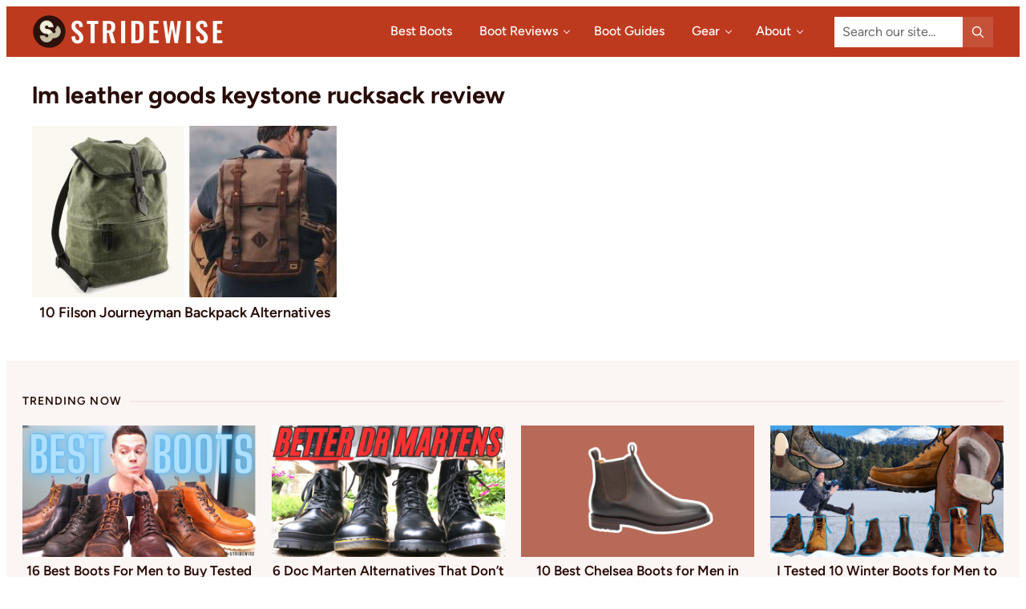

--- FILE ---
content_type: text/html; charset=UTF-8
request_url: https://stridewise.com/tag/lm-leather-goods-keystone-rucksack-review/
body_size: 39021
content:
<!DOCTYPE html>
<html lang="en-US">
<head >
<meta charset="UTF-8" />
<meta name="viewport" content="width=device-width, initial-scale=1" />
<meta name='robots' content='noindex, follow' />

	<!-- This site is optimized with the Yoast SEO plugin v26.6 - https://yoast.com/wordpress/plugins/seo/ -->
	<title>lm leather goods keystone rucksack review Archives | Stridewise</title>
<link crossorigin data-rocket-preload as="font" href="https://stridewise.com/wp-content/themes/stridewise/fonts/Figtree-SemiBold.woff2" rel="preload"><link rel="preload" data-rocket-preload as="image" href="https://stridewise.com/wp-content/uploads/2020/08/Filson-Journeyman-alternatives-380x214.jpg" imagesrcset="https://stridewise.com/wp-content/uploads/2020/08/Filson-Journeyman-alternatives-380x214.jpg 380w, https://stridewise.com/wp-content/uploads/2020/08/Filson-Journeyman-alternatives-120x68.jpg 120w" imagesizes="(max-width: 380px) 100vw, 380px" fetchpriority="high">
	<meta property="og:locale" content="en_US" />
	<meta property="og:type" content="article" />
	<meta property="og:title" content="lm leather goods keystone rucksack review Archives | Stridewise" />
	<meta property="og:url" content="https://stridewise.com/tag/lm-leather-goods-keystone-rucksack-review/" />
	<meta property="og:site_name" content="Stridewise" />
	<meta property="og:image" content="https://stridewise.com/wp-content/uploads/2018/08/Nick-loves-boots.jpg" />
	<meta property="og:image:width" content="1280" />
	<meta property="og:image:height" content="720" />
	<meta property="og:image:type" content="image/jpeg" />
	<meta name="twitter:card" content="summary_large_image" />
	<meta name="twitter:site" content="@thestridewise" />
	<!-- / Yoast SEO plugin. -->


<link rel='dns-prefetch' href='//gvuzzdwe.stridewise.com' />
<link rel='dns-prefetch' href='//scripts.mediavine.com' />

<link rel="alternate" type="application/rss+xml" title="Stridewise &raquo; Feed" href="https://stridewise.com/feed/" />
<link rel="alternate" type="application/rss+xml" title="Stridewise &raquo; Comments Feed" href="https://stridewise.com/comments/feed/" />
<script id="wpp-js" src="https://stridewise.com/wp-content/plugins/wordpress-popular-posts/assets/js/wpp.min.js?ver=7.3.6" data-sampling="1" data-sampling-rate="100" data-api-url="https://stridewise.com/wp-json/wordpress-popular-posts" data-post-id="0" data-token="76d280d119" data-lang="0" data-debug="0"></script>
<link rel="alternate" type="application/rss+xml" title="Stridewise &raquo; lm leather goods keystone rucksack review Tag Feed" href="https://stridewise.com/tag/lm-leather-goods-keystone-rucksack-review/feed/" />
<style id='wp-img-auto-sizes-contain-inline-css'>
img:is([sizes=auto i],[sizes^="auto," i]){contain-intrinsic-size:3000px 1500px}
/*# sourceURL=wp-img-auto-sizes-contain-inline-css */
</style>
<link data-minify="1" rel='stylesheet' id='structured-content-frontend-css' href='https://stridewise.com/wp-content/cache/min/1/wp-content/plugins/structured-content/dist/blocks.style.build.css?ver=1766158065' media='all' />
<link rel='stylesheet' id='stridewise-css' href='https://stridewise.com/wp-content/themes/stridewise/style.css?ver=1.1.4' media='all' />
<style id='wp-emoji-styles-inline-css'>

	img.wp-smiley, img.emoji {
		display: inline !important;
		border: none !important;
		box-shadow: none !important;
		height: 1em !important;
		width: 1em !important;
		margin: 0 0.07em !important;
		vertical-align: -0.1em !important;
		background: none !important;
		padding: 0 !important;
	}
/*# sourceURL=wp-emoji-styles-inline-css */
</style>
<style id='wp-block-library-inline-css'>
:root{--wp-block-synced-color:#7a00df;--wp-block-synced-color--rgb:122,0,223;--wp-bound-block-color:var(--wp-block-synced-color);--wp-editor-canvas-background:#ddd;--wp-admin-theme-color:#007cba;--wp-admin-theme-color--rgb:0,124,186;--wp-admin-theme-color-darker-10:#006ba1;--wp-admin-theme-color-darker-10--rgb:0,107,160.5;--wp-admin-theme-color-darker-20:#005a87;--wp-admin-theme-color-darker-20--rgb:0,90,135;--wp-admin-border-width-focus:2px}@media (min-resolution:192dpi){:root{--wp-admin-border-width-focus:1.5px}}.wp-element-button{cursor:pointer}:root .has-very-light-gray-background-color{background-color:#eee}:root .has-very-dark-gray-background-color{background-color:#313131}:root .has-very-light-gray-color{color:#eee}:root .has-very-dark-gray-color{color:#313131}:root .has-vivid-green-cyan-to-vivid-cyan-blue-gradient-background{background:linear-gradient(135deg,#00d084,#0693e3)}:root .has-purple-crush-gradient-background{background:linear-gradient(135deg,#34e2e4,#4721fb 50%,#ab1dfe)}:root .has-hazy-dawn-gradient-background{background:linear-gradient(135deg,#faaca8,#dad0ec)}:root .has-subdued-olive-gradient-background{background:linear-gradient(135deg,#fafae1,#67a671)}:root .has-atomic-cream-gradient-background{background:linear-gradient(135deg,#fdd79a,#004a59)}:root .has-nightshade-gradient-background{background:linear-gradient(135deg,#330968,#31cdcf)}:root .has-midnight-gradient-background{background:linear-gradient(135deg,#020381,#2874fc)}:root{--wp--preset--font-size--normal:16px;--wp--preset--font-size--huge:42px}.has-regular-font-size{font-size:1em}.has-larger-font-size{font-size:2.625em}.has-normal-font-size{font-size:var(--wp--preset--font-size--normal)}.has-huge-font-size{font-size:var(--wp--preset--font-size--huge)}.has-text-align-center{text-align:center}.has-text-align-left{text-align:left}.has-text-align-right{text-align:right}.has-fit-text{white-space:nowrap!important}#end-resizable-editor-section{display:none}.aligncenter{clear:both}.items-justified-left{justify-content:flex-start}.items-justified-center{justify-content:center}.items-justified-right{justify-content:flex-end}.items-justified-space-between{justify-content:space-between}.screen-reader-text{border:0;clip-path:inset(50%);height:1px;margin:-1px;overflow:hidden;padding:0;position:absolute;width:1px;word-wrap:normal!important}.screen-reader-text:focus{background-color:#ddd;clip-path:none;color:#444;display:block;font-size:1em;height:auto;left:5px;line-height:normal;padding:15px 23px 14px;text-decoration:none;top:5px;width:auto;z-index:100000}html :where(.has-border-color){border-style:solid}html :where([style*=border-top-color]){border-top-style:solid}html :where([style*=border-right-color]){border-right-style:solid}html :where([style*=border-bottom-color]){border-bottom-style:solid}html :where([style*=border-left-color]){border-left-style:solid}html :where([style*=border-width]){border-style:solid}html :where([style*=border-top-width]){border-top-style:solid}html :where([style*=border-right-width]){border-right-style:solid}html :where([style*=border-bottom-width]){border-bottom-style:solid}html :where([style*=border-left-width]){border-left-style:solid}html :where(img[class*=wp-image-]){height:auto;max-width:100%}:where(figure){margin:0 0 1em}html :where(.is-position-sticky){--wp-admin--admin-bar--position-offset:var(--wp-admin--admin-bar--height,0px)}@media screen and (max-width:600px){html :where(.is-position-sticky){--wp-admin--admin-bar--position-offset:0px}}

/*# sourceURL=wp-block-library-inline-css */
</style><style id='wp-block-categories-inline-css'>
.wp-block-categories{box-sizing:border-box}.wp-block-categories.alignleft{margin-right:2em}.wp-block-categories.alignright{margin-left:2em}.wp-block-categories.wp-block-categories-dropdown.aligncenter{text-align:center}.wp-block-categories .wp-block-categories__label{display:block;width:100%}
/*# sourceURL=https://stridewise.com/wp-includes/blocks/categories/style.min.css */
</style>
<style id='wp-block-heading-inline-css'>
h1:where(.wp-block-heading).has-background,h2:where(.wp-block-heading).has-background,h3:where(.wp-block-heading).has-background,h4:where(.wp-block-heading).has-background,h5:where(.wp-block-heading).has-background,h6:where(.wp-block-heading).has-background{padding:1.25em 2.375em}h1.has-text-align-left[style*=writing-mode]:where([style*=vertical-lr]),h1.has-text-align-right[style*=writing-mode]:where([style*=vertical-rl]),h2.has-text-align-left[style*=writing-mode]:where([style*=vertical-lr]),h2.has-text-align-right[style*=writing-mode]:where([style*=vertical-rl]),h3.has-text-align-left[style*=writing-mode]:where([style*=vertical-lr]),h3.has-text-align-right[style*=writing-mode]:where([style*=vertical-rl]),h4.has-text-align-left[style*=writing-mode]:where([style*=vertical-lr]),h4.has-text-align-right[style*=writing-mode]:where([style*=vertical-rl]),h5.has-text-align-left[style*=writing-mode]:where([style*=vertical-lr]),h5.has-text-align-right[style*=writing-mode]:where([style*=vertical-rl]),h6.has-text-align-left[style*=writing-mode]:where([style*=vertical-lr]),h6.has-text-align-right[style*=writing-mode]:where([style*=vertical-rl]){rotate:180deg}
/*# sourceURL=https://stridewise.com/wp-includes/blocks/heading/style.min.css */
</style>
<style id='wp-block-image-inline-css'>
.wp-block-image>a,.wp-block-image>figure>a{display:inline-block}.wp-block-image img{box-sizing:border-box;height:auto;max-width:100%;vertical-align:bottom}@media not (prefers-reduced-motion){.wp-block-image img.hide{visibility:hidden}.wp-block-image img.show{animation:show-content-image .4s}}.wp-block-image[style*=border-radius] img,.wp-block-image[style*=border-radius]>a{border-radius:inherit}.wp-block-image.has-custom-border img{box-sizing:border-box}.wp-block-image.aligncenter{text-align:center}.wp-block-image.alignfull>a,.wp-block-image.alignwide>a{width:100%}.wp-block-image.alignfull img,.wp-block-image.alignwide img{height:auto;width:100%}.wp-block-image .aligncenter,.wp-block-image .alignleft,.wp-block-image .alignright,.wp-block-image.aligncenter,.wp-block-image.alignleft,.wp-block-image.alignright{display:table}.wp-block-image .aligncenter>figcaption,.wp-block-image .alignleft>figcaption,.wp-block-image .alignright>figcaption,.wp-block-image.aligncenter>figcaption,.wp-block-image.alignleft>figcaption,.wp-block-image.alignright>figcaption{caption-side:bottom;display:table-caption}.wp-block-image .alignleft{float:left;margin:.5em 1em .5em 0}.wp-block-image .alignright{float:right;margin:.5em 0 .5em 1em}.wp-block-image .aligncenter{margin-left:auto;margin-right:auto}.wp-block-image :where(figcaption){margin-bottom:1em;margin-top:.5em}.wp-block-image.is-style-circle-mask img{border-radius:9999px}@supports ((-webkit-mask-image:none) or (mask-image:none)) or (-webkit-mask-image:none){.wp-block-image.is-style-circle-mask img{border-radius:0;-webkit-mask-image:url('data:image/svg+xml;utf8,<svg viewBox="0 0 100 100" xmlns="http://www.w3.org/2000/svg"><circle cx="50" cy="50" r="50"/></svg>');mask-image:url('data:image/svg+xml;utf8,<svg viewBox="0 0 100 100" xmlns="http://www.w3.org/2000/svg"><circle cx="50" cy="50" r="50"/></svg>');mask-mode:alpha;-webkit-mask-position:center;mask-position:center;-webkit-mask-repeat:no-repeat;mask-repeat:no-repeat;-webkit-mask-size:contain;mask-size:contain}}:root :where(.wp-block-image.is-style-rounded img,.wp-block-image .is-style-rounded img){border-radius:9999px}.wp-block-image figure{margin:0}.wp-lightbox-container{display:flex;flex-direction:column;position:relative}.wp-lightbox-container img{cursor:zoom-in}.wp-lightbox-container img:hover+button{opacity:1}.wp-lightbox-container button{align-items:center;backdrop-filter:blur(16px) saturate(180%);background-color:#5a5a5a40;border:none;border-radius:4px;cursor:zoom-in;display:flex;height:20px;justify-content:center;opacity:0;padding:0;position:absolute;right:16px;text-align:center;top:16px;width:20px;z-index:100}@media not (prefers-reduced-motion){.wp-lightbox-container button{transition:opacity .2s ease}}.wp-lightbox-container button:focus-visible{outline:3px auto #5a5a5a40;outline:3px auto -webkit-focus-ring-color;outline-offset:3px}.wp-lightbox-container button:hover{cursor:pointer;opacity:1}.wp-lightbox-container button:focus{opacity:1}.wp-lightbox-container button:focus,.wp-lightbox-container button:hover,.wp-lightbox-container button:not(:hover):not(:active):not(.has-background){background-color:#5a5a5a40;border:none}.wp-lightbox-overlay{box-sizing:border-box;cursor:zoom-out;height:100vh;left:0;overflow:hidden;position:fixed;top:0;visibility:hidden;width:100%;z-index:100000}.wp-lightbox-overlay .close-button{align-items:center;cursor:pointer;display:flex;justify-content:center;min-height:40px;min-width:40px;padding:0;position:absolute;right:calc(env(safe-area-inset-right) + 16px);top:calc(env(safe-area-inset-top) + 16px);z-index:5000000}.wp-lightbox-overlay .close-button:focus,.wp-lightbox-overlay .close-button:hover,.wp-lightbox-overlay .close-button:not(:hover):not(:active):not(.has-background){background:none;border:none}.wp-lightbox-overlay .lightbox-image-container{height:var(--wp--lightbox-container-height);left:50%;overflow:hidden;position:absolute;top:50%;transform:translate(-50%,-50%);transform-origin:top left;width:var(--wp--lightbox-container-width);z-index:9999999999}.wp-lightbox-overlay .wp-block-image{align-items:center;box-sizing:border-box;display:flex;height:100%;justify-content:center;margin:0;position:relative;transform-origin:0 0;width:100%;z-index:3000000}.wp-lightbox-overlay .wp-block-image img{height:var(--wp--lightbox-image-height);min-height:var(--wp--lightbox-image-height);min-width:var(--wp--lightbox-image-width);width:var(--wp--lightbox-image-width)}.wp-lightbox-overlay .wp-block-image figcaption{display:none}.wp-lightbox-overlay button{background:none;border:none}.wp-lightbox-overlay .scrim{background-color:#fff;height:100%;opacity:.9;position:absolute;width:100%;z-index:2000000}.wp-lightbox-overlay.active{visibility:visible}@media not (prefers-reduced-motion){.wp-lightbox-overlay.active{animation:turn-on-visibility .25s both}.wp-lightbox-overlay.active img{animation:turn-on-visibility .35s both}.wp-lightbox-overlay.show-closing-animation:not(.active){animation:turn-off-visibility .35s both}.wp-lightbox-overlay.show-closing-animation:not(.active) img{animation:turn-off-visibility .25s both}.wp-lightbox-overlay.zoom.active{animation:none;opacity:1;visibility:visible}.wp-lightbox-overlay.zoom.active .lightbox-image-container{animation:lightbox-zoom-in .4s}.wp-lightbox-overlay.zoom.active .lightbox-image-container img{animation:none}.wp-lightbox-overlay.zoom.active .scrim{animation:turn-on-visibility .4s forwards}.wp-lightbox-overlay.zoom.show-closing-animation:not(.active){animation:none}.wp-lightbox-overlay.zoom.show-closing-animation:not(.active) .lightbox-image-container{animation:lightbox-zoom-out .4s}.wp-lightbox-overlay.zoom.show-closing-animation:not(.active) .lightbox-image-container img{animation:none}.wp-lightbox-overlay.zoom.show-closing-animation:not(.active) .scrim{animation:turn-off-visibility .4s forwards}}@keyframes show-content-image{0%{visibility:hidden}99%{visibility:hidden}to{visibility:visible}}@keyframes turn-on-visibility{0%{opacity:0}to{opacity:1}}@keyframes turn-off-visibility{0%{opacity:1;visibility:visible}99%{opacity:0;visibility:visible}to{opacity:0;visibility:hidden}}@keyframes lightbox-zoom-in{0%{transform:translate(calc((-100vw + var(--wp--lightbox-scrollbar-width))/2 + var(--wp--lightbox-initial-left-position)),calc(-50vh + var(--wp--lightbox-initial-top-position))) scale(var(--wp--lightbox-scale))}to{transform:translate(-50%,-50%) scale(1)}}@keyframes lightbox-zoom-out{0%{transform:translate(-50%,-50%) scale(1);visibility:visible}99%{visibility:visible}to{transform:translate(calc((-100vw + var(--wp--lightbox-scrollbar-width))/2 + var(--wp--lightbox-initial-left-position)),calc(-50vh + var(--wp--lightbox-initial-top-position))) scale(var(--wp--lightbox-scale));visibility:hidden}}
/*# sourceURL=https://stridewise.com/wp-includes/blocks/image/style.min.css */
</style>
<style id='wp-block-image-theme-inline-css'>
:root :where(.wp-block-image figcaption){color:#555;font-size:13px;text-align:center}.is-dark-theme :root :where(.wp-block-image figcaption){color:#ffffffa6}.wp-block-image{margin:0 0 1em}
/*# sourceURL=https://stridewise.com/wp-includes/blocks/image/theme.min.css */
</style>
<style id='wp-block-navigation-inline-css'>
.wp-block-navigation{position:relative}.wp-block-navigation ul{margin-bottom:0;margin-left:0;margin-top:0;padding-left:0}.wp-block-navigation ul,.wp-block-navigation ul li{list-style:none;padding:0}.wp-block-navigation .wp-block-navigation-item{align-items:center;background-color:inherit;display:flex;position:relative}.wp-block-navigation .wp-block-navigation-item .wp-block-navigation__submenu-container:empty{display:none}.wp-block-navigation .wp-block-navigation-item__content{display:block;z-index:1}.wp-block-navigation .wp-block-navigation-item__content.wp-block-navigation-item__content{color:inherit}.wp-block-navigation.has-text-decoration-underline .wp-block-navigation-item__content,.wp-block-navigation.has-text-decoration-underline .wp-block-navigation-item__content:active,.wp-block-navigation.has-text-decoration-underline .wp-block-navigation-item__content:focus{text-decoration:underline}.wp-block-navigation.has-text-decoration-line-through .wp-block-navigation-item__content,.wp-block-navigation.has-text-decoration-line-through .wp-block-navigation-item__content:active,.wp-block-navigation.has-text-decoration-line-through .wp-block-navigation-item__content:focus{text-decoration:line-through}.wp-block-navigation :where(a),.wp-block-navigation :where(a:active),.wp-block-navigation :where(a:focus){text-decoration:none}.wp-block-navigation .wp-block-navigation__submenu-icon{align-self:center;background-color:inherit;border:none;color:currentColor;display:inline-block;font-size:inherit;height:.6em;line-height:0;margin-left:.25em;padding:0;width:.6em}.wp-block-navigation .wp-block-navigation__submenu-icon svg{display:inline-block;stroke:currentColor;height:inherit;margin-top:.075em;width:inherit}.wp-block-navigation{--navigation-layout-justification-setting:flex-start;--navigation-layout-direction:row;--navigation-layout-wrap:wrap;--navigation-layout-justify:flex-start;--navigation-layout-align:center}.wp-block-navigation.is-vertical{--navigation-layout-direction:column;--navigation-layout-justify:initial;--navigation-layout-align:flex-start}.wp-block-navigation.no-wrap{--navigation-layout-wrap:nowrap}.wp-block-navigation.items-justified-center{--navigation-layout-justification-setting:center;--navigation-layout-justify:center}.wp-block-navigation.items-justified-center.is-vertical{--navigation-layout-align:center}.wp-block-navigation.items-justified-right{--navigation-layout-justification-setting:flex-end;--navigation-layout-justify:flex-end}.wp-block-navigation.items-justified-right.is-vertical{--navigation-layout-align:flex-end}.wp-block-navigation.items-justified-space-between{--navigation-layout-justification-setting:space-between;--navigation-layout-justify:space-between}.wp-block-navigation .has-child .wp-block-navigation__submenu-container{align-items:normal;background-color:inherit;color:inherit;display:flex;flex-direction:column;opacity:0;position:absolute;z-index:2}@media not (prefers-reduced-motion){.wp-block-navigation .has-child .wp-block-navigation__submenu-container{transition:opacity .1s linear}}.wp-block-navigation .has-child .wp-block-navigation__submenu-container{height:0;overflow:hidden;visibility:hidden;width:0}.wp-block-navigation .has-child .wp-block-navigation__submenu-container>.wp-block-navigation-item>.wp-block-navigation-item__content{display:flex;flex-grow:1;padding:.5em 1em}.wp-block-navigation .has-child .wp-block-navigation__submenu-container>.wp-block-navigation-item>.wp-block-navigation-item__content .wp-block-navigation__submenu-icon{margin-left:auto;margin-right:0}.wp-block-navigation .has-child .wp-block-navigation__submenu-container .wp-block-navigation-item__content{margin:0}.wp-block-navigation .has-child .wp-block-navigation__submenu-container{left:-1px;top:100%}@media (min-width:782px){.wp-block-navigation .has-child .wp-block-navigation__submenu-container .wp-block-navigation__submenu-container{left:100%;top:-1px}.wp-block-navigation .has-child .wp-block-navigation__submenu-container .wp-block-navigation__submenu-container:before{background:#0000;content:"";display:block;height:100%;position:absolute;right:100%;width:.5em}.wp-block-navigation .has-child .wp-block-navigation__submenu-container .wp-block-navigation__submenu-icon{margin-right:.25em}.wp-block-navigation .has-child .wp-block-navigation__submenu-container .wp-block-navigation__submenu-icon svg{transform:rotate(-90deg)}}.wp-block-navigation .has-child .wp-block-navigation-submenu__toggle[aria-expanded=true]~.wp-block-navigation__submenu-container,.wp-block-navigation .has-child:not(.open-on-click):hover>.wp-block-navigation__submenu-container,.wp-block-navigation .has-child:not(.open-on-click):not(.open-on-hover-click):focus-within>.wp-block-navigation__submenu-container{height:auto;min-width:200px;opacity:1;overflow:visible;visibility:visible;width:auto}.wp-block-navigation.has-background .has-child .wp-block-navigation__submenu-container{left:0;top:100%}@media (min-width:782px){.wp-block-navigation.has-background .has-child .wp-block-navigation__submenu-container .wp-block-navigation__submenu-container{left:100%;top:0}}.wp-block-navigation-submenu{display:flex;position:relative}.wp-block-navigation-submenu .wp-block-navigation__submenu-icon svg{stroke:currentColor}button.wp-block-navigation-item__content{background-color:initial;border:none;color:currentColor;font-family:inherit;font-size:inherit;font-style:inherit;font-weight:inherit;letter-spacing:inherit;line-height:inherit;text-align:left;text-transform:inherit}.wp-block-navigation-submenu__toggle{cursor:pointer}.wp-block-navigation-submenu__toggle[aria-expanded=true]+.wp-block-navigation__submenu-icon>svg,.wp-block-navigation-submenu__toggle[aria-expanded=true]>svg{transform:rotate(180deg)}.wp-block-navigation-item.open-on-click .wp-block-navigation-submenu__toggle{padding-left:0;padding-right:.85em}.wp-block-navigation-item.open-on-click .wp-block-navigation-submenu__toggle+.wp-block-navigation__submenu-icon{margin-left:-.6em;pointer-events:none}.wp-block-navigation-item.open-on-click button.wp-block-navigation-item__content:not(.wp-block-navigation-submenu__toggle){padding:0}.wp-block-navigation .wp-block-page-list,.wp-block-navigation__container,.wp-block-navigation__responsive-close,.wp-block-navigation__responsive-container,.wp-block-navigation__responsive-container-content,.wp-block-navigation__responsive-dialog{gap:inherit}:where(.wp-block-navigation.has-background .wp-block-navigation-item a:not(.wp-element-button)),:where(.wp-block-navigation.has-background .wp-block-navigation-submenu a:not(.wp-element-button)){padding:.5em 1em}:where(.wp-block-navigation .wp-block-navigation__submenu-container .wp-block-navigation-item a:not(.wp-element-button)),:where(.wp-block-navigation .wp-block-navigation__submenu-container .wp-block-navigation-submenu a:not(.wp-element-button)),:where(.wp-block-navigation .wp-block-navigation__submenu-container .wp-block-navigation-submenu button.wp-block-navigation-item__content),:where(.wp-block-navigation .wp-block-navigation__submenu-container .wp-block-pages-list__item button.wp-block-navigation-item__content){padding:.5em 1em}.wp-block-navigation.items-justified-right .wp-block-navigation__container .has-child .wp-block-navigation__submenu-container,.wp-block-navigation.items-justified-right .wp-block-page-list>.has-child .wp-block-navigation__submenu-container,.wp-block-navigation.items-justified-space-between .wp-block-page-list>.has-child:last-child .wp-block-navigation__submenu-container,.wp-block-navigation.items-justified-space-between>.wp-block-navigation__container>.has-child:last-child .wp-block-navigation__submenu-container{left:auto;right:0}.wp-block-navigation.items-justified-right .wp-block-navigation__container .has-child .wp-block-navigation__submenu-container .wp-block-navigation__submenu-container,.wp-block-navigation.items-justified-right .wp-block-page-list>.has-child .wp-block-navigation__submenu-container .wp-block-navigation__submenu-container,.wp-block-navigation.items-justified-space-between .wp-block-page-list>.has-child:last-child .wp-block-navigation__submenu-container .wp-block-navigation__submenu-container,.wp-block-navigation.items-justified-space-between>.wp-block-navigation__container>.has-child:last-child .wp-block-navigation__submenu-container .wp-block-navigation__submenu-container{left:-1px;right:-1px}@media (min-width:782px){.wp-block-navigation.items-justified-right .wp-block-navigation__container .has-child .wp-block-navigation__submenu-container .wp-block-navigation__submenu-container,.wp-block-navigation.items-justified-right .wp-block-page-list>.has-child .wp-block-navigation__submenu-container .wp-block-navigation__submenu-container,.wp-block-navigation.items-justified-space-between .wp-block-page-list>.has-child:last-child .wp-block-navigation__submenu-container .wp-block-navigation__submenu-container,.wp-block-navigation.items-justified-space-between>.wp-block-navigation__container>.has-child:last-child .wp-block-navigation__submenu-container .wp-block-navigation__submenu-container{left:auto;right:100%}}.wp-block-navigation:not(.has-background) .wp-block-navigation__submenu-container{background-color:#fff;border:1px solid #00000026}.wp-block-navigation.has-background .wp-block-navigation__submenu-container{background-color:inherit}.wp-block-navigation:not(.has-text-color) .wp-block-navigation__submenu-container{color:#000}.wp-block-navigation__container{align-items:var(--navigation-layout-align,initial);display:flex;flex-direction:var(--navigation-layout-direction,initial);flex-wrap:var(--navigation-layout-wrap,wrap);justify-content:var(--navigation-layout-justify,initial);list-style:none;margin:0;padding-left:0}.wp-block-navigation__container .is-responsive{display:none}.wp-block-navigation__container:only-child,.wp-block-page-list:only-child{flex-grow:1}@keyframes overlay-menu__fade-in-animation{0%{opacity:0;transform:translateY(.5em)}to{opacity:1;transform:translateY(0)}}.wp-block-navigation__responsive-container{bottom:0;display:none;left:0;position:fixed;right:0;top:0}.wp-block-navigation__responsive-container :where(.wp-block-navigation-item a){color:inherit}.wp-block-navigation__responsive-container .wp-block-navigation__responsive-container-content{align-items:var(--navigation-layout-align,initial);display:flex;flex-direction:var(--navigation-layout-direction,initial);flex-wrap:var(--navigation-layout-wrap,wrap);justify-content:var(--navigation-layout-justify,initial)}.wp-block-navigation__responsive-container:not(.is-menu-open.is-menu-open){background-color:inherit!important;color:inherit!important}.wp-block-navigation__responsive-container.is-menu-open{background-color:inherit;display:flex;flex-direction:column}@media not (prefers-reduced-motion){.wp-block-navigation__responsive-container.is-menu-open{animation:overlay-menu__fade-in-animation .1s ease-out;animation-fill-mode:forwards}}.wp-block-navigation__responsive-container.is-menu-open{overflow:auto;padding:clamp(1rem,var(--wp--style--root--padding-top),20rem) clamp(1rem,var(--wp--style--root--padding-right),20rem) clamp(1rem,var(--wp--style--root--padding-bottom),20rem) clamp(1rem,var(--wp--style--root--padding-left),20rem);z-index:100000}.wp-block-navigation__responsive-container.is-menu-open .wp-block-navigation__responsive-container-content{align-items:var(--navigation-layout-justification-setting,inherit);display:flex;flex-direction:column;flex-wrap:nowrap;overflow:visible;padding-top:calc(2rem + 24px)}.wp-block-navigation__responsive-container.is-menu-open .wp-block-navigation__responsive-container-content,.wp-block-navigation__responsive-container.is-menu-open .wp-block-navigation__responsive-container-content .wp-block-navigation__container,.wp-block-navigation__responsive-container.is-menu-open .wp-block-navigation__responsive-container-content .wp-block-page-list{justify-content:flex-start}.wp-block-navigation__responsive-container.is-menu-open .wp-block-navigation__responsive-container-content .wp-block-navigation__submenu-icon{display:none}.wp-block-navigation__responsive-container.is-menu-open .wp-block-navigation__responsive-container-content .has-child .wp-block-navigation__submenu-container{border:none;height:auto;min-width:200px;opacity:1;overflow:initial;padding-left:2rem;padding-right:2rem;position:static;visibility:visible;width:auto}.wp-block-navigation__responsive-container.is-menu-open .wp-block-navigation__responsive-container-content .wp-block-navigation__container,.wp-block-navigation__responsive-container.is-menu-open .wp-block-navigation__responsive-container-content .wp-block-navigation__submenu-container{gap:inherit}.wp-block-navigation__responsive-container.is-menu-open .wp-block-navigation__responsive-container-content .wp-block-navigation__submenu-container{padding-top:var(--wp--style--block-gap,2em)}.wp-block-navigation__responsive-container.is-menu-open .wp-block-navigation__responsive-container-content .wp-block-navigation-item__content{padding:0}.wp-block-navigation__responsive-container.is-menu-open .wp-block-navigation__responsive-container-content .wp-block-navigation-item,.wp-block-navigation__responsive-container.is-menu-open .wp-block-navigation__responsive-container-content .wp-block-navigation__container,.wp-block-navigation__responsive-container.is-menu-open .wp-block-navigation__responsive-container-content .wp-block-page-list{align-items:var(--navigation-layout-justification-setting,initial);display:flex;flex-direction:column}.wp-block-navigation__responsive-container.is-menu-open .wp-block-navigation-item,.wp-block-navigation__responsive-container.is-menu-open .wp-block-navigation-item .wp-block-navigation__submenu-container,.wp-block-navigation__responsive-container.is-menu-open .wp-block-navigation__container,.wp-block-navigation__responsive-container.is-menu-open .wp-block-page-list{background:#0000!important;color:inherit!important}.wp-block-navigation__responsive-container.is-menu-open .wp-block-navigation__submenu-container.wp-block-navigation__submenu-container.wp-block-navigation__submenu-container.wp-block-navigation__submenu-container{left:auto;right:auto}@media (min-width:600px){.wp-block-navigation__responsive-container:not(.hidden-by-default):not(.is-menu-open){background-color:inherit;display:block;position:relative;width:100%;z-index:auto}.wp-block-navigation__responsive-container:not(.hidden-by-default):not(.is-menu-open) .wp-block-navigation__responsive-container-close{display:none}.wp-block-navigation__responsive-container.is-menu-open .wp-block-navigation__submenu-container.wp-block-navigation__submenu-container.wp-block-navigation__submenu-container.wp-block-navigation__submenu-container{left:0}}.wp-block-navigation:not(.has-background) .wp-block-navigation__responsive-container.is-menu-open{background-color:#fff}.wp-block-navigation:not(.has-text-color) .wp-block-navigation__responsive-container.is-menu-open{color:#000}.wp-block-navigation__toggle_button_label{font-size:1rem;font-weight:700}.wp-block-navigation__responsive-container-close,.wp-block-navigation__responsive-container-open{background:#0000;border:none;color:currentColor;cursor:pointer;margin:0;padding:0;text-transform:inherit;vertical-align:middle}.wp-block-navigation__responsive-container-close svg,.wp-block-navigation__responsive-container-open svg{fill:currentColor;display:block;height:24px;pointer-events:none;width:24px}.wp-block-navigation__responsive-container-open{display:flex}.wp-block-navigation__responsive-container-open.wp-block-navigation__responsive-container-open.wp-block-navigation__responsive-container-open{font-family:inherit;font-size:inherit;font-weight:inherit}@media (min-width:600px){.wp-block-navigation__responsive-container-open:not(.always-shown){display:none}}.wp-block-navigation__responsive-container-close{position:absolute;right:0;top:0;z-index:2}.wp-block-navigation__responsive-container-close.wp-block-navigation__responsive-container-close.wp-block-navigation__responsive-container-close{font-family:inherit;font-size:inherit;font-weight:inherit}.wp-block-navigation__responsive-close{width:100%}.has-modal-open .wp-block-navigation__responsive-close{margin-left:auto;margin-right:auto;max-width:var(--wp--style--global--wide-size,100%)}.wp-block-navigation__responsive-close:focus{outline:none}.is-menu-open .wp-block-navigation__responsive-close,.is-menu-open .wp-block-navigation__responsive-container-content,.is-menu-open .wp-block-navigation__responsive-dialog{box-sizing:border-box}.wp-block-navigation__responsive-dialog{position:relative}.has-modal-open .admin-bar .is-menu-open .wp-block-navigation__responsive-dialog{margin-top:46px}@media (min-width:782px){.has-modal-open .admin-bar .is-menu-open .wp-block-navigation__responsive-dialog{margin-top:32px}}html.has-modal-open{overflow:hidden}
/*# sourceURL=https://stridewise.com/wp-includes/blocks/navigation/style.min.css */
</style>
<style id='wp-block-navigation-link-inline-css'>
.wp-block-navigation .wp-block-navigation-item__label{overflow-wrap:break-word}.wp-block-navigation .wp-block-navigation-item__description{display:none}.link-ui-tools{outline:1px solid #f0f0f0;padding:8px}.link-ui-block-inserter{padding-top:8px}.link-ui-block-inserter__back{margin-left:8px;text-transform:uppercase}
/*# sourceURL=https://stridewise.com/wp-includes/blocks/navigation-link/style.min.css */
</style>
<style id='wp-block-columns-inline-css'>
.wp-block-columns{box-sizing:border-box;display:flex;flex-wrap:wrap!important}@media (min-width:782px){.wp-block-columns{flex-wrap:nowrap!important}}.wp-block-columns{align-items:normal!important}.wp-block-columns.are-vertically-aligned-top{align-items:flex-start}.wp-block-columns.are-vertically-aligned-center{align-items:center}.wp-block-columns.are-vertically-aligned-bottom{align-items:flex-end}@media (max-width:781px){.wp-block-columns:not(.is-not-stacked-on-mobile)>.wp-block-column{flex-basis:100%!important}}@media (min-width:782px){.wp-block-columns:not(.is-not-stacked-on-mobile)>.wp-block-column{flex-basis:0;flex-grow:1}.wp-block-columns:not(.is-not-stacked-on-mobile)>.wp-block-column[style*=flex-basis]{flex-grow:0}}.wp-block-columns.is-not-stacked-on-mobile{flex-wrap:nowrap!important}.wp-block-columns.is-not-stacked-on-mobile>.wp-block-column{flex-basis:0;flex-grow:1}.wp-block-columns.is-not-stacked-on-mobile>.wp-block-column[style*=flex-basis]{flex-grow:0}:where(.wp-block-columns){margin-bottom:1.75em}:where(.wp-block-columns.has-background){padding:1.25em 2.375em}.wp-block-column{flex-grow:1;min-width:0;overflow-wrap:break-word;word-break:break-word}.wp-block-column.is-vertically-aligned-top{align-self:flex-start}.wp-block-column.is-vertically-aligned-center{align-self:center}.wp-block-column.is-vertically-aligned-bottom{align-self:flex-end}.wp-block-column.is-vertically-aligned-stretch{align-self:stretch}.wp-block-column.is-vertically-aligned-bottom,.wp-block-column.is-vertically-aligned-center,.wp-block-column.is-vertically-aligned-top{width:100%}
/*# sourceURL=https://stridewise.com/wp-includes/blocks/columns/style.min.css */
</style>
<style id='wp-block-group-inline-css'>
.wp-block-group{box-sizing:border-box}:where(.wp-block-group.wp-block-group-is-layout-constrained){position:relative}
/*# sourceURL=https://stridewise.com/wp-includes/blocks/group/style.min.css */
</style>
<style id='wp-block-group-theme-inline-css'>
:where(.wp-block-group.has-background){padding:1.25em 2.375em}
/*# sourceURL=https://stridewise.com/wp-includes/blocks/group/theme.min.css */
</style>
<style id='wp-block-paragraph-inline-css'>
.is-small-text{font-size:.875em}.is-regular-text{font-size:1em}.is-large-text{font-size:2.25em}.is-larger-text{font-size:3em}.has-drop-cap:not(:focus):first-letter{float:left;font-size:8.4em;font-style:normal;font-weight:100;line-height:.68;margin:.05em .1em 0 0;text-transform:uppercase}body.rtl .has-drop-cap:not(:focus):first-letter{float:none;margin-left:.1em}p.has-drop-cap.has-background{overflow:hidden}:root :where(p.has-background){padding:1.25em 2.375em}:where(p.has-text-color:not(.has-link-color)) a{color:inherit}p.has-text-align-left[style*="writing-mode:vertical-lr"],p.has-text-align-right[style*="writing-mode:vertical-rl"]{rotate:180deg}
/*# sourceURL=https://stridewise.com/wp-includes/blocks/paragraph/style.min.css */
</style>
<style id='wp-block-social-links-inline-css'>
.wp-block-social-links{background:none;box-sizing:border-box;margin-left:0;padding-left:0;padding-right:0;text-indent:0}.wp-block-social-links .wp-social-link a,.wp-block-social-links .wp-social-link a:hover{border-bottom:0;box-shadow:none;text-decoration:none}.wp-block-social-links .wp-social-link svg{height:1em;width:1em}.wp-block-social-links .wp-social-link span:not(.screen-reader-text){font-size:.65em;margin-left:.5em;margin-right:.5em}.wp-block-social-links.has-small-icon-size{font-size:16px}.wp-block-social-links,.wp-block-social-links.has-normal-icon-size{font-size:24px}.wp-block-social-links.has-large-icon-size{font-size:36px}.wp-block-social-links.has-huge-icon-size{font-size:48px}.wp-block-social-links.aligncenter{display:flex;justify-content:center}.wp-block-social-links.alignright{justify-content:flex-end}.wp-block-social-link{border-radius:9999px;display:block}@media not (prefers-reduced-motion){.wp-block-social-link{transition:transform .1s ease}}.wp-block-social-link{height:auto}.wp-block-social-link a{align-items:center;display:flex;line-height:0}.wp-block-social-link:hover{transform:scale(1.1)}.wp-block-social-links .wp-block-social-link.wp-social-link{display:inline-block;margin:0;padding:0}.wp-block-social-links .wp-block-social-link.wp-social-link .wp-block-social-link-anchor,.wp-block-social-links .wp-block-social-link.wp-social-link .wp-block-social-link-anchor svg,.wp-block-social-links .wp-block-social-link.wp-social-link .wp-block-social-link-anchor:active,.wp-block-social-links .wp-block-social-link.wp-social-link .wp-block-social-link-anchor:hover,.wp-block-social-links .wp-block-social-link.wp-social-link .wp-block-social-link-anchor:visited{color:currentColor;fill:currentColor}:where(.wp-block-social-links:not(.is-style-logos-only)) .wp-social-link{background-color:#f0f0f0;color:#444}:where(.wp-block-social-links:not(.is-style-logos-only)) .wp-social-link-amazon{background-color:#f90;color:#fff}:where(.wp-block-social-links:not(.is-style-logos-only)) .wp-social-link-bandcamp{background-color:#1ea0c3;color:#fff}:where(.wp-block-social-links:not(.is-style-logos-only)) .wp-social-link-behance{background-color:#0757fe;color:#fff}:where(.wp-block-social-links:not(.is-style-logos-only)) .wp-social-link-bluesky{background-color:#0a7aff;color:#fff}:where(.wp-block-social-links:not(.is-style-logos-only)) .wp-social-link-codepen{background-color:#1e1f26;color:#fff}:where(.wp-block-social-links:not(.is-style-logos-only)) .wp-social-link-deviantart{background-color:#02e49b;color:#fff}:where(.wp-block-social-links:not(.is-style-logos-only)) .wp-social-link-discord{background-color:#5865f2;color:#fff}:where(.wp-block-social-links:not(.is-style-logos-only)) .wp-social-link-dribbble{background-color:#e94c89;color:#fff}:where(.wp-block-social-links:not(.is-style-logos-only)) .wp-social-link-dropbox{background-color:#4280ff;color:#fff}:where(.wp-block-social-links:not(.is-style-logos-only)) .wp-social-link-etsy{background-color:#f45800;color:#fff}:where(.wp-block-social-links:not(.is-style-logos-only)) .wp-social-link-facebook{background-color:#0866ff;color:#fff}:where(.wp-block-social-links:not(.is-style-logos-only)) .wp-social-link-fivehundredpx{background-color:#000;color:#fff}:where(.wp-block-social-links:not(.is-style-logos-only)) .wp-social-link-flickr{background-color:#0461dd;color:#fff}:where(.wp-block-social-links:not(.is-style-logos-only)) .wp-social-link-foursquare{background-color:#e65678;color:#fff}:where(.wp-block-social-links:not(.is-style-logos-only)) .wp-social-link-github{background-color:#24292d;color:#fff}:where(.wp-block-social-links:not(.is-style-logos-only)) .wp-social-link-goodreads{background-color:#eceadd;color:#382110}:where(.wp-block-social-links:not(.is-style-logos-only)) .wp-social-link-google{background-color:#ea4434;color:#fff}:where(.wp-block-social-links:not(.is-style-logos-only)) .wp-social-link-gravatar{background-color:#1d4fc4;color:#fff}:where(.wp-block-social-links:not(.is-style-logos-only)) .wp-social-link-instagram{background-color:#f00075;color:#fff}:where(.wp-block-social-links:not(.is-style-logos-only)) .wp-social-link-lastfm{background-color:#e21b24;color:#fff}:where(.wp-block-social-links:not(.is-style-logos-only)) .wp-social-link-linkedin{background-color:#0d66c2;color:#fff}:where(.wp-block-social-links:not(.is-style-logos-only)) .wp-social-link-mastodon{background-color:#3288d4;color:#fff}:where(.wp-block-social-links:not(.is-style-logos-only)) .wp-social-link-medium{background-color:#000;color:#fff}:where(.wp-block-social-links:not(.is-style-logos-only)) .wp-social-link-meetup{background-color:#f6405f;color:#fff}:where(.wp-block-social-links:not(.is-style-logos-only)) .wp-social-link-patreon{background-color:#000;color:#fff}:where(.wp-block-social-links:not(.is-style-logos-only)) .wp-social-link-pinterest{background-color:#e60122;color:#fff}:where(.wp-block-social-links:not(.is-style-logos-only)) .wp-social-link-pocket{background-color:#ef4155;color:#fff}:where(.wp-block-social-links:not(.is-style-logos-only)) .wp-social-link-reddit{background-color:#ff4500;color:#fff}:where(.wp-block-social-links:not(.is-style-logos-only)) .wp-social-link-skype{background-color:#0478d7;color:#fff}:where(.wp-block-social-links:not(.is-style-logos-only)) .wp-social-link-snapchat{background-color:#fefc00;color:#fff;stroke:#000}:where(.wp-block-social-links:not(.is-style-logos-only)) .wp-social-link-soundcloud{background-color:#ff5600;color:#fff}:where(.wp-block-social-links:not(.is-style-logos-only)) .wp-social-link-spotify{background-color:#1bd760;color:#fff}:where(.wp-block-social-links:not(.is-style-logos-only)) .wp-social-link-telegram{background-color:#2aabee;color:#fff}:where(.wp-block-social-links:not(.is-style-logos-only)) .wp-social-link-threads{background-color:#000;color:#fff}:where(.wp-block-social-links:not(.is-style-logos-only)) .wp-social-link-tiktok{background-color:#000;color:#fff}:where(.wp-block-social-links:not(.is-style-logos-only)) .wp-social-link-tumblr{background-color:#011835;color:#fff}:where(.wp-block-social-links:not(.is-style-logos-only)) .wp-social-link-twitch{background-color:#6440a4;color:#fff}:where(.wp-block-social-links:not(.is-style-logos-only)) .wp-social-link-twitter{background-color:#1da1f2;color:#fff}:where(.wp-block-social-links:not(.is-style-logos-only)) .wp-social-link-vimeo{background-color:#1eb7ea;color:#fff}:where(.wp-block-social-links:not(.is-style-logos-only)) .wp-social-link-vk{background-color:#4680c2;color:#fff}:where(.wp-block-social-links:not(.is-style-logos-only)) .wp-social-link-wordpress{background-color:#3499cd;color:#fff}:where(.wp-block-social-links:not(.is-style-logos-only)) .wp-social-link-whatsapp{background-color:#25d366;color:#fff}:where(.wp-block-social-links:not(.is-style-logos-only)) .wp-social-link-x{background-color:#000;color:#fff}:where(.wp-block-social-links:not(.is-style-logos-only)) .wp-social-link-yelp{background-color:#d32422;color:#fff}:where(.wp-block-social-links:not(.is-style-logos-only)) .wp-social-link-youtube{background-color:red;color:#fff}:where(.wp-block-social-links.is-style-logos-only) .wp-social-link{background:none}:where(.wp-block-social-links.is-style-logos-only) .wp-social-link svg{height:1.25em;width:1.25em}:where(.wp-block-social-links.is-style-logos-only) .wp-social-link-amazon{color:#f90}:where(.wp-block-social-links.is-style-logos-only) .wp-social-link-bandcamp{color:#1ea0c3}:where(.wp-block-social-links.is-style-logos-only) .wp-social-link-behance{color:#0757fe}:where(.wp-block-social-links.is-style-logos-only) .wp-social-link-bluesky{color:#0a7aff}:where(.wp-block-social-links.is-style-logos-only) .wp-social-link-codepen{color:#1e1f26}:where(.wp-block-social-links.is-style-logos-only) .wp-social-link-deviantart{color:#02e49b}:where(.wp-block-social-links.is-style-logos-only) .wp-social-link-discord{color:#5865f2}:where(.wp-block-social-links.is-style-logos-only) .wp-social-link-dribbble{color:#e94c89}:where(.wp-block-social-links.is-style-logos-only) .wp-social-link-dropbox{color:#4280ff}:where(.wp-block-social-links.is-style-logos-only) .wp-social-link-etsy{color:#f45800}:where(.wp-block-social-links.is-style-logos-only) .wp-social-link-facebook{color:#0866ff}:where(.wp-block-social-links.is-style-logos-only) .wp-social-link-fivehundredpx{color:#000}:where(.wp-block-social-links.is-style-logos-only) .wp-social-link-flickr{color:#0461dd}:where(.wp-block-social-links.is-style-logos-only) .wp-social-link-foursquare{color:#e65678}:where(.wp-block-social-links.is-style-logos-only) .wp-social-link-github{color:#24292d}:where(.wp-block-social-links.is-style-logos-only) .wp-social-link-goodreads{color:#382110}:where(.wp-block-social-links.is-style-logos-only) .wp-social-link-google{color:#ea4434}:where(.wp-block-social-links.is-style-logos-only) .wp-social-link-gravatar{color:#1d4fc4}:where(.wp-block-social-links.is-style-logos-only) .wp-social-link-instagram{color:#f00075}:where(.wp-block-social-links.is-style-logos-only) .wp-social-link-lastfm{color:#e21b24}:where(.wp-block-social-links.is-style-logos-only) .wp-social-link-linkedin{color:#0d66c2}:where(.wp-block-social-links.is-style-logos-only) .wp-social-link-mastodon{color:#3288d4}:where(.wp-block-social-links.is-style-logos-only) .wp-social-link-medium{color:#000}:where(.wp-block-social-links.is-style-logos-only) .wp-social-link-meetup{color:#f6405f}:where(.wp-block-social-links.is-style-logos-only) .wp-social-link-patreon{color:#000}:where(.wp-block-social-links.is-style-logos-only) .wp-social-link-pinterest{color:#e60122}:where(.wp-block-social-links.is-style-logos-only) .wp-social-link-pocket{color:#ef4155}:where(.wp-block-social-links.is-style-logos-only) .wp-social-link-reddit{color:#ff4500}:where(.wp-block-social-links.is-style-logos-only) .wp-social-link-skype{color:#0478d7}:where(.wp-block-social-links.is-style-logos-only) .wp-social-link-snapchat{color:#fff;stroke:#000}:where(.wp-block-social-links.is-style-logos-only) .wp-social-link-soundcloud{color:#ff5600}:where(.wp-block-social-links.is-style-logos-only) .wp-social-link-spotify{color:#1bd760}:where(.wp-block-social-links.is-style-logos-only) .wp-social-link-telegram{color:#2aabee}:where(.wp-block-social-links.is-style-logos-only) .wp-social-link-threads{color:#000}:where(.wp-block-social-links.is-style-logos-only) .wp-social-link-tiktok{color:#000}:where(.wp-block-social-links.is-style-logos-only) .wp-social-link-tumblr{color:#011835}:where(.wp-block-social-links.is-style-logos-only) .wp-social-link-twitch{color:#6440a4}:where(.wp-block-social-links.is-style-logos-only) .wp-social-link-twitter{color:#1da1f2}:where(.wp-block-social-links.is-style-logos-only) .wp-social-link-vimeo{color:#1eb7ea}:where(.wp-block-social-links.is-style-logos-only) .wp-social-link-vk{color:#4680c2}:where(.wp-block-social-links.is-style-logos-only) .wp-social-link-whatsapp{color:#25d366}:where(.wp-block-social-links.is-style-logos-only) .wp-social-link-wordpress{color:#3499cd}:where(.wp-block-social-links.is-style-logos-only) .wp-social-link-x{color:#000}:where(.wp-block-social-links.is-style-logos-only) .wp-social-link-yelp{color:#d32422}:where(.wp-block-social-links.is-style-logos-only) .wp-social-link-youtube{color:red}.wp-block-social-links.is-style-pill-shape .wp-social-link{width:auto}:root :where(.wp-block-social-links .wp-social-link a){padding:.25em}:root :where(.wp-block-social-links.is-style-logos-only .wp-social-link a){padding:0}:root :where(.wp-block-social-links.is-style-pill-shape .wp-social-link a){padding-left:.6666666667em;padding-right:.6666666667em}.wp-block-social-links:not(.has-icon-color):not(.has-icon-background-color) .wp-social-link-snapchat .wp-block-social-link-label{color:#000}
/*# sourceURL=https://stridewise.com/wp-includes/blocks/social-links/style.min.css */
</style>
<style id='global-styles-inline-css'>
:root{--wp--preset--aspect-ratio--square: 1;--wp--preset--aspect-ratio--4-3: 4/3;--wp--preset--aspect-ratio--3-4: 3/4;--wp--preset--aspect-ratio--3-2: 3/2;--wp--preset--aspect-ratio--2-3: 2/3;--wp--preset--aspect-ratio--16-9: 16/9;--wp--preset--aspect-ratio--9-16: 9/16;--wp--preset--color--black: #000000;--wp--preset--color--cyan-bluish-gray: #abb8c3;--wp--preset--color--white: #ffffff;--wp--preset--color--pale-pink: #f78da7;--wp--preset--color--vivid-red: #cf2e2e;--wp--preset--color--luminous-vivid-orange: #ff6900;--wp--preset--color--luminous-vivid-amber: #fcb900;--wp--preset--color--light-green-cyan: #7bdcb5;--wp--preset--color--vivid-green-cyan: #00d084;--wp--preset--color--pale-cyan-blue: #8ed1fc;--wp--preset--color--vivid-cyan-blue: #0693e3;--wp--preset--color--vivid-purple: #9b51e0;--wp--preset--color--foreground: #280C07;--wp--preset--color--foreground-light: #666;--wp--preset--color--background: #fff;--wp--preset--color--primary: #be3a1f;--wp--preset--color--primary-light: #c65139;--wp--preset--color--secondary: #9a2419;--wp--preset--color--secondary-light: #b35b53;--wp--preset--color--tertiary: #f6e6e4;--wp--preset--color--quaternary: #fbf5f4;--wp--preset--gradient--vivid-cyan-blue-to-vivid-purple: linear-gradient(135deg,rgb(6,147,227) 0%,rgb(155,81,224) 100%);--wp--preset--gradient--light-green-cyan-to-vivid-green-cyan: linear-gradient(135deg,rgb(122,220,180) 0%,rgb(0,208,130) 100%);--wp--preset--gradient--luminous-vivid-amber-to-luminous-vivid-orange: linear-gradient(135deg,rgb(252,185,0) 0%,rgb(255,105,0) 100%);--wp--preset--gradient--luminous-vivid-orange-to-vivid-red: linear-gradient(135deg,rgb(255,105,0) 0%,rgb(207,46,46) 100%);--wp--preset--gradient--very-light-gray-to-cyan-bluish-gray: linear-gradient(135deg,rgb(238,238,238) 0%,rgb(169,184,195) 100%);--wp--preset--gradient--cool-to-warm-spectrum: linear-gradient(135deg,rgb(74,234,220) 0%,rgb(151,120,209) 20%,rgb(207,42,186) 40%,rgb(238,44,130) 60%,rgb(251,105,98) 80%,rgb(254,248,76) 100%);--wp--preset--gradient--blush-light-purple: linear-gradient(135deg,rgb(255,206,236) 0%,rgb(152,150,240) 100%);--wp--preset--gradient--blush-bordeaux: linear-gradient(135deg,rgb(254,205,165) 0%,rgb(254,45,45) 50%,rgb(107,0,62) 100%);--wp--preset--gradient--luminous-dusk: linear-gradient(135deg,rgb(255,203,112) 0%,rgb(199,81,192) 50%,rgb(65,88,208) 100%);--wp--preset--gradient--pale-ocean: linear-gradient(135deg,rgb(255,245,203) 0%,rgb(182,227,212) 50%,rgb(51,167,181) 100%);--wp--preset--gradient--electric-grass: linear-gradient(135deg,rgb(202,248,128) 0%,rgb(113,206,126) 100%);--wp--preset--gradient--midnight: linear-gradient(135deg,rgb(2,3,129) 0%,rgb(40,116,252) 100%);--wp--preset--font-size--small: clamp(1rem, 0.9874rem + 0.06299999999999994vw, 1.063rem);--wp--preset--font-size--medium: clamp(1.125rem, 1.1124rem + 0.06299999999999994vw, 1.188rem);--wp--preset--font-size--large: clamp(1.25rem, 1.225rem + 0.125vw, 1.375rem);--wp--preset--font-size--x-large: clamp(1.5rem, 1.475rem + 0.125vw, 1.625rem);--wp--preset--font-size--xxx-small: 0.875rem;--wp--preset--font-size--xx-small: clamp(0.875rem, 0.8624rem + 0.06299999999999994vw, 0.938rem);--wp--preset--font-size--x-small: clamp(0.938rem, 0.9256rem + 0.062000000000000055vw, 1rem);--wp--preset--font-size--medium-small: clamp(1.063rem, 1.0506rem + 0.062000000000000055vw, 1.125rem);--wp--preset--font-size--medium-large: clamp(1.188rem, 1.1756rem + 0.062000000000000055vw, 1.25rem);--wp--preset--font-size--xx-large: clamp(1.75rem, 1.7rem + 0.25vw, 2rem);--wp--preset--font-size--xxx-large: clamp(2rem, 1.9rem + 0.5vw, 2.5rem);--wp--preset--font-family--primary: "Figtree", sans-serif;--wp--preset--font-family--secondary: "Figtree", sans-serif;--wp--preset--font-family--monospace: Menlo, Consolas, Monaco, Liberation Mono, Lucida Console, monospace;--wp--preset--spacing--20: 20px;--wp--preset--spacing--30: 30px;--wp--preset--spacing--40: 40px;--wp--preset--spacing--50: 50px;--wp--preset--spacing--60: 60px;--wp--preset--spacing--70: 70px;--wp--preset--spacing--80: 80px;--wp--preset--spacing--10: 10px;--wp--preset--shadow--natural: 6px 6px 9px rgba(0, 0, 0, 0.2);--wp--preset--shadow--deep: 12px 12px 50px rgba(0, 0, 0, 0.4);--wp--preset--shadow--sharp: 6px 6px 0px rgba(0, 0, 0, 0.2);--wp--preset--shadow--outlined: 6px 6px 0px -3px rgb(255, 255, 255), 6px 6px rgb(0, 0, 0);--wp--preset--shadow--crisp: 6px 6px 0px rgb(0, 0, 0);--wp--custom--font-weight--thin: 100;--wp--custom--font-weight--extra-light: 200;--wp--custom--font-weight--light: 300;--wp--custom--font-weight--regular: 400;--wp--custom--font-weight--medium: 500;--wp--custom--font-weight--semi-bold: 600;--wp--custom--font-weight--bold: 700;--wp--custom--font-weight--extra-bold: 800;--wp--custom--font-weight--black: 900;--wp--custom--line-height--one: 1;--wp--custom--line-height--heading: 1.2;--wp--custom--line-height--medium: 1.35;--wp--custom--line-height--body: 1.5;--wp--custom--spacing--outer: 30px;}:root { --wp--style--global--content-size: 728px;--wp--style--global--wide-size: 1200px; }:where(body) { margin: 0; }.wp-site-blocks > .alignleft { float: left; margin-right: 2em; }.wp-site-blocks > .alignright { float: right; margin-left: 2em; }.wp-site-blocks > .aligncenter { justify-content: center; margin-left: auto; margin-right: auto; }:where(.is-layout-flex){gap: 0.5em;}:where(.is-layout-grid){gap: 0.5em;}.is-layout-flow > .alignleft{float: left;margin-inline-start: 0;margin-inline-end: 2em;}.is-layout-flow > .alignright{float: right;margin-inline-start: 2em;margin-inline-end: 0;}.is-layout-flow > .aligncenter{margin-left: auto !important;margin-right: auto !important;}.is-layout-constrained > .alignleft{float: left;margin-inline-start: 0;margin-inline-end: 2em;}.is-layout-constrained > .alignright{float: right;margin-inline-start: 2em;margin-inline-end: 0;}.is-layout-constrained > .aligncenter{margin-left: auto !important;margin-right: auto !important;}.is-layout-constrained > :where(:not(.alignleft):not(.alignright):not(.alignfull)){max-width: var(--wp--style--global--content-size);margin-left: auto !important;margin-right: auto !important;}.is-layout-constrained > .alignwide{max-width: var(--wp--style--global--wide-size);}body .is-layout-flex{display: flex;}.is-layout-flex{flex-wrap: wrap;align-items: center;}.is-layout-flex > :is(*, div){margin: 0;}body .is-layout-grid{display: grid;}.is-layout-grid > :is(*, div){margin: 0;}body{background-color: var(--wp--preset--color--background);color: var(--wp--preset--color--foreground);font-family: var(--wp--preset--font-family--primary);font-size: var(--wp--preset--font-size--medium);font-weight: var(--wp--custom--font-weight--regular);line-height: var(--wp--custom--line-height--body);padding-top: 0px;padding-right: 0px;padding-bottom: 0px;padding-left: 0px;}a:where(:not(.wp-element-button)){color: var(--wp--preset--color--primary);text-decoration: underline;}h1{font-size: var(--wp--preset--font-size--xxx-large);}h2{font-size: var(--wp--preset--font-size--xx-large);}h3{font-size: var(--wp--preset--font-size--x-large);}h4{font-size: var(--wp--preset--font-size--large);}h5{font-size: var(--wp--preset--font-size--medium);}h6{font-size: var(--wp--preset--font-size--small);}:root :where(.wp-element-button, .wp-block-button__link){background-color: #32373c;border-width: 0;color: #fff;font-family: inherit;font-size: inherit;font-style: inherit;font-weight: inherit;letter-spacing: inherit;line-height: inherit;padding-top: calc(0.667em + 2px);padding-right: calc(1.333em + 2px);padding-bottom: calc(0.667em + 2px);padding-left: calc(1.333em + 2px);text-decoration: none;text-transform: inherit;}.has-black-color{color: var(--wp--preset--color--black) !important;}.has-cyan-bluish-gray-color{color: var(--wp--preset--color--cyan-bluish-gray) !important;}.has-white-color{color: var(--wp--preset--color--white) !important;}.has-pale-pink-color{color: var(--wp--preset--color--pale-pink) !important;}.has-vivid-red-color{color: var(--wp--preset--color--vivid-red) !important;}.has-luminous-vivid-orange-color{color: var(--wp--preset--color--luminous-vivid-orange) !important;}.has-luminous-vivid-amber-color{color: var(--wp--preset--color--luminous-vivid-amber) !important;}.has-light-green-cyan-color{color: var(--wp--preset--color--light-green-cyan) !important;}.has-vivid-green-cyan-color{color: var(--wp--preset--color--vivid-green-cyan) !important;}.has-pale-cyan-blue-color{color: var(--wp--preset--color--pale-cyan-blue) !important;}.has-vivid-cyan-blue-color{color: var(--wp--preset--color--vivid-cyan-blue) !important;}.has-vivid-purple-color{color: var(--wp--preset--color--vivid-purple) !important;}.has-foreground-color{color: var(--wp--preset--color--foreground) !important;}.has-foreground-light-color{color: var(--wp--preset--color--foreground-light) !important;}.has-background-color{color: var(--wp--preset--color--background) !important;}.has-primary-color{color: var(--wp--preset--color--primary) !important;}.has-primary-light-color{color: var(--wp--preset--color--primary-light) !important;}.has-secondary-color{color: var(--wp--preset--color--secondary) !important;}.has-secondary-light-color{color: var(--wp--preset--color--secondary-light) !important;}.has-tertiary-color{color: var(--wp--preset--color--tertiary) !important;}.has-quaternary-color{color: var(--wp--preset--color--quaternary) !important;}.has-black-background-color{background-color: var(--wp--preset--color--black) !important;}.has-cyan-bluish-gray-background-color{background-color: var(--wp--preset--color--cyan-bluish-gray) !important;}.has-white-background-color{background-color: var(--wp--preset--color--white) !important;}.has-pale-pink-background-color{background-color: var(--wp--preset--color--pale-pink) !important;}.has-vivid-red-background-color{background-color: var(--wp--preset--color--vivid-red) !important;}.has-luminous-vivid-orange-background-color{background-color: var(--wp--preset--color--luminous-vivid-orange) !important;}.has-luminous-vivid-amber-background-color{background-color: var(--wp--preset--color--luminous-vivid-amber) !important;}.has-light-green-cyan-background-color{background-color: var(--wp--preset--color--light-green-cyan) !important;}.has-vivid-green-cyan-background-color{background-color: var(--wp--preset--color--vivid-green-cyan) !important;}.has-pale-cyan-blue-background-color{background-color: var(--wp--preset--color--pale-cyan-blue) !important;}.has-vivid-cyan-blue-background-color{background-color: var(--wp--preset--color--vivid-cyan-blue) !important;}.has-vivid-purple-background-color{background-color: var(--wp--preset--color--vivid-purple) !important;}.has-foreground-background-color{background-color: var(--wp--preset--color--foreground) !important;}.has-foreground-light-background-color{background-color: var(--wp--preset--color--foreground-light) !important;}.has-background-background-color{background-color: var(--wp--preset--color--background) !important;}.has-primary-background-color{background-color: var(--wp--preset--color--primary) !important;}.has-primary-light-background-color{background-color: var(--wp--preset--color--primary-light) !important;}.has-secondary-background-color{background-color: var(--wp--preset--color--secondary) !important;}.has-secondary-light-background-color{background-color: var(--wp--preset--color--secondary-light) !important;}.has-tertiary-background-color{background-color: var(--wp--preset--color--tertiary) !important;}.has-quaternary-background-color{background-color: var(--wp--preset--color--quaternary) !important;}.has-black-border-color{border-color: var(--wp--preset--color--black) !important;}.has-cyan-bluish-gray-border-color{border-color: var(--wp--preset--color--cyan-bluish-gray) !important;}.has-white-border-color{border-color: var(--wp--preset--color--white) !important;}.has-pale-pink-border-color{border-color: var(--wp--preset--color--pale-pink) !important;}.has-vivid-red-border-color{border-color: var(--wp--preset--color--vivid-red) !important;}.has-luminous-vivid-orange-border-color{border-color: var(--wp--preset--color--luminous-vivid-orange) !important;}.has-luminous-vivid-amber-border-color{border-color: var(--wp--preset--color--luminous-vivid-amber) !important;}.has-light-green-cyan-border-color{border-color: var(--wp--preset--color--light-green-cyan) !important;}.has-vivid-green-cyan-border-color{border-color: var(--wp--preset--color--vivid-green-cyan) !important;}.has-pale-cyan-blue-border-color{border-color: var(--wp--preset--color--pale-cyan-blue) !important;}.has-vivid-cyan-blue-border-color{border-color: var(--wp--preset--color--vivid-cyan-blue) !important;}.has-vivid-purple-border-color{border-color: var(--wp--preset--color--vivid-purple) !important;}.has-foreground-border-color{border-color: var(--wp--preset--color--foreground) !important;}.has-foreground-light-border-color{border-color: var(--wp--preset--color--foreground-light) !important;}.has-background-border-color{border-color: var(--wp--preset--color--background) !important;}.has-primary-border-color{border-color: var(--wp--preset--color--primary) !important;}.has-primary-light-border-color{border-color: var(--wp--preset--color--primary-light) !important;}.has-secondary-border-color{border-color: var(--wp--preset--color--secondary) !important;}.has-secondary-light-border-color{border-color: var(--wp--preset--color--secondary-light) !important;}.has-tertiary-border-color{border-color: var(--wp--preset--color--tertiary) !important;}.has-quaternary-border-color{border-color: var(--wp--preset--color--quaternary) !important;}.has-vivid-cyan-blue-to-vivid-purple-gradient-background{background: var(--wp--preset--gradient--vivid-cyan-blue-to-vivid-purple) !important;}.has-light-green-cyan-to-vivid-green-cyan-gradient-background{background: var(--wp--preset--gradient--light-green-cyan-to-vivid-green-cyan) !important;}.has-luminous-vivid-amber-to-luminous-vivid-orange-gradient-background{background: var(--wp--preset--gradient--luminous-vivid-amber-to-luminous-vivid-orange) !important;}.has-luminous-vivid-orange-to-vivid-red-gradient-background{background: var(--wp--preset--gradient--luminous-vivid-orange-to-vivid-red) !important;}.has-very-light-gray-to-cyan-bluish-gray-gradient-background{background: var(--wp--preset--gradient--very-light-gray-to-cyan-bluish-gray) !important;}.has-cool-to-warm-spectrum-gradient-background{background: var(--wp--preset--gradient--cool-to-warm-spectrum) !important;}.has-blush-light-purple-gradient-background{background: var(--wp--preset--gradient--blush-light-purple) !important;}.has-blush-bordeaux-gradient-background{background: var(--wp--preset--gradient--blush-bordeaux) !important;}.has-luminous-dusk-gradient-background{background: var(--wp--preset--gradient--luminous-dusk) !important;}.has-pale-ocean-gradient-background{background: var(--wp--preset--gradient--pale-ocean) !important;}.has-electric-grass-gradient-background{background: var(--wp--preset--gradient--electric-grass) !important;}.has-midnight-gradient-background{background: var(--wp--preset--gradient--midnight) !important;}.has-small-font-size{font-size: var(--wp--preset--font-size--small) !important;}.has-medium-font-size{font-size: var(--wp--preset--font-size--medium) !important;}.has-large-font-size{font-size: var(--wp--preset--font-size--large) !important;}.has-x-large-font-size{font-size: var(--wp--preset--font-size--x-large) !important;}.has-xxx-small-font-size{font-size: var(--wp--preset--font-size--xxx-small) !important;}.has-xx-small-font-size{font-size: var(--wp--preset--font-size--xx-small) !important;}.has-x-small-font-size{font-size: var(--wp--preset--font-size--x-small) !important;}.has-medium-small-font-size{font-size: var(--wp--preset--font-size--medium-small) !important;}.has-medium-large-font-size{font-size: var(--wp--preset--font-size--medium-large) !important;}.has-xx-large-font-size{font-size: var(--wp--preset--font-size--xx-large) !important;}.has-xxx-large-font-size{font-size: var(--wp--preset--font-size--xxx-large) !important;}.has-primary-font-family{font-family: var(--wp--preset--font-family--primary) !important;}.has-secondary-font-family{font-family: var(--wp--preset--font-family--secondary) !important;}.has-monospace-font-family{font-family: var(--wp--preset--font-family--monospace) !important;}
:root :where(.wp-block-columns){margin-bottom: 30px;}:where(.wp-block-columns.is-layout-flex){gap: 2em;}:where(.wp-block-columns.is-layout-grid){gap: 2em;}
:root :where(.wp-block-column){margin-bottom: 0;}
:root :where(.wp-block-heading){font-family: var(--wp--preset--font-family--secondary);font-weight: var(--wp--custom--font-weight--bold);line-height: var(--wp--custom--line-height--heading);margin-top: 0px;margin-bottom: 20px;}
:root :where(.wp-block-image){margin-bottom: 30px;}
:root :where(p){margin-top: 0px;margin-bottom: 25px;}
/*# sourceURL=global-styles-inline-css */
</style>
<style id='core-block-supports-inline-css'>
.wp-elements-d76965f25a8e85c2fb7b828615e68be9 a:where(:not(.wp-element-button)){color:var(--wp--preset--color--background);}.wp-elements-edfdeb7926822fd5101dc78dae960135 a:where(:not(.wp-element-button)){color:var(--wp--preset--color--background);}.wp-elements-b7c068b37fc0afcaaa0673bc6f03e71d a:where(:not(.wp-element-button)){color:var(--wp--preset--color--background);}.wp-container-core-columns-is-layout-9d6595d7{flex-wrap:nowrap;}.wp-container-core-social-links-is-layout-18c61c4f{justify-content:center;}.wp-container-core-group-is-layout-ee6b30fd > :where(:not(.alignleft):not(.alignright):not(.alignfull)){max-width:1294px;margin-left:auto !important;margin-right:auto !important;}.wp-container-core-group-is-layout-ee6b30fd > .alignwide{max-width:1294px;}.wp-container-core-group-is-layout-ee6b30fd .alignfull{max-width:none;}
/*# sourceURL=core-block-supports-inline-css */
</style>

<link rel='stylesheet' id='wp-components-css' href='https://stridewise.com/wp-includes/css/dist/components/style.min.css?ver=6.9' media='all' />
<link rel='stylesheet' id='wp-preferences-css' href='https://stridewise.com/wp-includes/css/dist/preferences/style.min.css?ver=6.9' media='all' />
<link rel='stylesheet' id='wp-block-editor-css' href='https://stridewise.com/wp-includes/css/dist/block-editor/style.min.css?ver=6.9' media='all' />
<link data-minify="1" rel='stylesheet' id='popup-maker-block-library-style-css' href='https://stridewise.com/wp-content/cache/min/1/wp-content/plugins/popup-maker/dist/packages/block-library-style.css?ver=1766158065' media='all' />
<link data-minify="1" rel='stylesheet' id='related-posts-by-taxonomy-css' href='https://stridewise.com/wp-content/cache/min/1/wp-content/plugins/related-posts-by-taxonomy/includes/assets/css/styles.css?ver=1766158065' media='all' />
<link rel='stylesheet' id='wp-show-posts-css' href='https://stridewise.com/wp-content/plugins/wp-show-posts/css/wp-show-posts-min.css?ver=1.1.6' media='all' />
<link rel='stylesheet' id='lasso-live-css' href='https://stridewise.com/wp-content/cache/background-css/1/stridewise.com/wp-content/plugins/lasso/admin/assets/css/lasso-live.min.css?ver=1765234937&wpr_t=1766871087' media='all' />
<link rel='stylesheet' id='lasso-table-frontend-css' href='https://stridewise.com/wp-content/plugins/lasso/admin/assets/css/lasso-table-frontend.min.css?ver=1765234937' media='all' />
<link data-minify="1" rel='stylesheet' id='easyazon-addition-popovers-css' href='https://stridewise.com/wp-content/cache/min/1/wp-content/plugins/easyazon/addition/components/popovers/resources/popovers.css?ver=1766158065' media='all' />
<link rel='stylesheet' id='ez-toc-css' href='https://stridewise.com/wp-content/plugins/easy-table-of-contents/assets/css/screen.min.css?ver=2.0.79.2' media='all' />
<style id='ez-toc-inline-css'>
div#ez-toc-container .ez-toc-title {font-size: 110%;}div#ez-toc-container .ez-toc-title {font-weight: 600;}div#ez-toc-container ul li , div#ez-toc-container ul li a {font-size: 95%;}div#ez-toc-container ul li , div#ez-toc-container ul li a {font-weight: 500;}div#ez-toc-container nav ul ul li {font-size: 90%;}div#ez-toc-container {width: 100%;}.ez-toc-box-title {font-weight: bold; margin-bottom: 10px; text-align: center; text-transform: uppercase; letter-spacing: 1px; color: #666; padding-bottom: 5px;position:absolute;top:-4%;left:5%;background-color: inherit;transition: top 0.3s ease;}.ez-toc-box-title.toc-closed {top:-25%;}
/*# sourceURL=ez-toc-inline-css */
</style>
<link rel='stylesheet' id='tag-groups-css-frontend-structure-css' href='https://stridewise.com/wp-content/plugins/tag-groups/assets/css/jquery-ui.structure.min.css?ver=2.1.1' media='all' />
<link rel='stylesheet' id='tag-groups-css-frontend-theme-css' href='https://stridewise.com/wp-content/cache/background-css/1/stridewise.com/wp-content/plugins/tag-groups/assets/css/delta/jquery-ui.theme.min.css?ver=2.1.1&wpr_t=1766871087' media='all' />
<link rel='stylesheet' id='tag-groups-css-frontend-css' href='https://stridewise.com/wp-content/plugins/tag-groups/assets/css/frontend.min.css?ver=2.1.1' media='all' />
<link data-minify="1" rel='stylesheet' id='wordpress-popular-posts-css-css' href='https://stridewise.com/wp-content/cache/min/1/wp-content/plugins/wordpress-popular-posts/assets/css/wpp.css?ver=1766158064' media='all' />
<link data-minify="1" rel='stylesheet' id='custom-theme-styles-css' href='https://stridewise.com/wp-content/cache/background-css/1/stridewise.com/wp-content/cache/min/1/wp-content/themes/stridewise/style-custom.css?ver=1766158065&wpr_t=1766871087' media='all' />
<link data-minify="1" rel='stylesheet' id='custom-block-styles-css' href='https://stridewise.com/wp-content/cache/background-css/1/stridewise.com/wp-content/cache/min/1/wp-content/themes/stridewise/style-block-custom.css?ver=1766158065&wpr_t=1766871087' media='all' />
<style id='rocket-lazyload-inline-css'>
.rll-youtube-player{position:relative;padding-bottom:56.23%;height:0;overflow:hidden;max-width:100%;}.rll-youtube-player:focus-within{outline: 2px solid currentColor;outline-offset: 5px;}.rll-youtube-player iframe{position:absolute;top:0;left:0;width:100%;height:100%;z-index:100;background:0 0}.rll-youtube-player img{bottom:0;display:block;left:0;margin:auto;max-width:100%;width:100%;position:absolute;right:0;top:0;border:none;height:auto;-webkit-transition:.4s all;-moz-transition:.4s all;transition:.4s all}.rll-youtube-player img:hover{-webkit-filter:brightness(75%)}.rll-youtube-player .play{height:100%;width:100%;left:0;top:0;position:absolute;background:var(--wpr-bg-6b1f6919-91b4-43f0-9d0e-ffca75129894) no-repeat center;background-color: transparent !important;cursor:pointer;border:none;}.wp-embed-responsive .wp-has-aspect-ratio .rll-youtube-player{position:absolute;padding-bottom:0;width:100%;height:100%;top:0;bottom:0;left:0;right:0}
/*# sourceURL=rocket-lazyload-inline-css */
</style>
<script async="async" fetchpriority="high" data-noptimize="1" data-cfasync="false" src="https://scripts.mediavine.com/tags/stride-wise.js?ver=6.9" id="mv-script-wrapper-js"></script>
<script src="https://stridewise.com/wp-includes/js/jquery/jquery.min.js?ver=3.7.1" id="jquery-core-js" data-rocket-defer defer></script>
<script src="https://stridewise.com/wp-content/plugins/tag-groups/assets/js/frontend.min.js?ver=2.1.1" id="tag-groups-js-frontend-js" data-rocket-defer defer></script>
<link rel="https://api.w.org/" href="https://stridewise.com/wp-json/" /><link rel="alternate" title="JSON" type="application/json" href="https://stridewise.com/wp-json/wp/v2/tags/907" /><link rel="EditURI" type="application/rsd+xml" title="RSD" href="https://stridewise.com/xmlrpc.php?rsd" />
<meta name="generator" content="WordPress 6.9" />
<style type="text/css">
			:root{
				--lasso-main: black !important;
				--lasso-title: black !important;
				--lasso-button: #be3a1f !important;
				--lasso-secondary-button: #be3a1f !important;
				--lasso-button-text: white !important;
				--lasso-background: white !important;
				--lasso-pros: #22baa0 !important;
				--lasso-cons: #e06470 !important;
			}
			
			
		</style>
			<script type="text/javascript">
				// Notice how this gets configured before we load Font Awesome
				let lassoFontAwesomeJS = "" == 1
				// console.log("lassoFontAwesomeJS", lassoFontAwesomeJS)
				window.FontAwesomeConfig = { autoReplaceSvg: lassoFontAwesomeJS }
			</script>
		<link rel="icon" type="image/png" href="/wp-content/uploads/fbrfg/favicon-96x96.png" sizes="96x96" />
<link rel="icon" type="image/svg+xml" href="/wp-content/uploads/fbrfg/favicon.svg" />
<link rel="shortcut icon" href="/wp-content/uploads/fbrfg/favicon.ico" />
<link rel="apple-touch-icon" sizes="180x180" href="/wp-content/uploads/fbrfg/apple-touch-icon.png" />
<meta name="apple-mobile-web-app-title" content="Stridewise" />
<link rel="manifest" href="/wp-content/uploads/fbrfg/site.webmanifest" />            <style id="wpp-loading-animation-styles">@-webkit-keyframes bgslide{from{background-position-x:0}to{background-position-x:-200%}}@keyframes bgslide{from{background-position-x:0}to{background-position-x:-200%}}.wpp-widget-block-placeholder,.wpp-shortcode-placeholder{margin:0 auto;width:60px;height:3px;background:#dd3737;background:linear-gradient(90deg,#dd3737 0%,#571313 10%,#dd3737 100%);background-size:200% auto;border-radius:3px;-webkit-animation:bgslide 1s infinite linear;animation:bgslide 1s infinite linear}</style>
            <!-- Google Tag Manager -->
<script>(function(w,d,s,l,i){w[l]=w[l]||[];w[l].push({'gtm.start':
new Date().getTime(),event:'gtm.js'});var f=d.getElementsByTagName(s)[0],
j=d.createElement(s),dl=l!='dataLayer'?'&l='+l:'';j.async=true;j.src=
'https://www.googletagmanager.com/gtm.js?id='+i+dl;f.parentNode.insertBefore(j,f);
})(window,document,'script','dataLayer','GTM-KJC65HKD');</script>
<!-- End Google Tag Manager -->
<!-- Begin Facebook Pixel Code -->
<script type="pmdelayedscript" data-cfasync="false" data-no-optimize="1" data-no-defer="1" data-no-minify="1" data-rocketlazyloadscript="1">
  !function(f,b,e,v,n,t,s)
  {if(f.fbq)return;n=f.fbq=function(){n.callMethod?
  n.callMethod.apply(n,arguments):n.queue.push(arguments)};
  if(!f._fbq)f._fbq=n;n.push=n;n.loaded=!0;n.version='2.0';
  n.queue=[];t=b.createElement(e);t.async=!0;
  t.src=v;s=b.getElementsByTagName(e)[0];
  s.parentNode.insertBefore(t,s)}(window, document,'script',
  'https://connect.facebook.net/en_US/fbevents.js');
  fbq('init', '1809554829157464');
  fbq('track', 'PageView');
</script>
<noscript><img height="1" width="1" style="display:none"
  src="https://www.facebook.com/tr?id=1809554829157464&ev=PageView&noscript=1"
/></noscript>
<!-- End Facebook Pixel Code -->
<!-- Begin Skimlinks Code -->
<script type="text/javascript" src="https://s.skimresources.com/js/150576X1615941.skimlinks.js"></script>
<!-- End Skimlinks Code -->

<script type="application/ld+json" class="saswp-schema-markup-output">
[{"@context":"https:\/\/schema.org\/","@type":"BreadcrumbList","@id":"https:\/\/stridewise.com\/tag\/lm-leather-goods-keystone-rucksack-review\/#breadcrumb","itemListElement":[{"@type":"ListItem","position":1,"item":{"@id":"https:\/\/stridewise.com","name":"Stridewise"}},{"@type":"ListItem","position":2,"item":{"@id":"https:\/\/stridewise.com\/tag\/lm-leather-goods-keystone-rucksack-review\/","name":"lm leather goods keystone rucksack review"}}]},

{"@context":"https:\/\/schema.org\/","@type":"BlogPosting","@id":"https:\/\/stridewise.com\/waxed-canvas-backpacks-filson-alternatives\/#BlogPosting","url":"https:\/\/stridewise.com\/waxed-canvas-backpacks-filson-alternatives\/","inLanguage":"en-US","mainEntityOfPage":"https:\/\/stridewise.com\/waxed-canvas-backpacks-filson-alternatives\/","headline":"10 Filson Journeyman Backpack Alternatives","description":"So you want a waxed canvas everyday carry bag? You like the heritage look, but want to be able to take it to the office? Have I got the bag for you.","articleBody":"The Filson Journeyman is still my favorite everyday carry backpack.    As a guy who will casually write 2,000 words about a pair of jeans, I didn\u2019t make this conclusion lightly. While researching exactly which bag to buy and how to justify spending (spoiler) $395 on a backpack, I happened to make a ludicrous spreadsheet of alternatives.\u00a0 You know, as you do. For fun. In your free time. Right?    I find heritage outdoor wear fascinating, and if you're reading an article as specific as \"Filson Journeyman Alternatives,\" there's a good chance you do as well. It\u2019s the polar opposite of the modern high-tech, petroleum-laden gear that\u2019s dominated the market in the 21st century.    These kinds of bags are less flashy and more traditional. Instead of waterproof coated nylon, adventurers in the past utilized thick canvas coated in wax, hardy metals, and tough leathers. Today, waxed canvas is a favorite of guys who not only want bags that look great but are tear-resistant, water-resistant, and built to last.    A heritage waxed canvas bag is one of my precious personal items: they look better as they age and honor their historical roots. See also Goodyear welted boots, raw denim, and leather jackets \u2014 all four make for timeless, masculine outfits ready for anything.    Anyway, here\u2019s my totally-not-overkill list of heritage backpacks.     Further Reading            The 10 Best Waxed Canvas Backpacks for Men    Whether you\u2019re a diehard vintage guy or you just like the fabric\u2019s toughness and want to see it on modern, ergonomic bags, you\u2019ll find what you\u2019re after on this list. Check out the list \u2192       Yes, I'm very easily suckered by good product photography    A Quick Word On the Filson Journeyman    I\u2019m not going to do an in-depth section on my Journeyman; I have a long review here, but I will let you know why I love this darn backpack so very very much .    Here's the criteria that I landed on for my needs:     Waxed canvas    Available in green (I consider it the best color for a buy-it-for-life backpack, as it goes with both black and earthy colors)    Comfortable straps and contact points.    Has a sleeve that fits my 16\" laptop (Which you\u2019ll find isn\u2019t the easiest thing to do!)    Easy to open and close on the go (Read: Not a roll top)    No ostentatious branding     The Journeyman, holding 18 liters, meets all of these criteria and comes with a fantastic lifetime warranty. The downsides:    Cons     Straps are hard to adjust on the go    Very expensive ($395)    No exterior water bottle pockets    Leather carry handle isn't easy on the fingers\u00a0    Not made in the USA (anymore)         Filson Journeyman Alternatives: $300-$400    Here are some upper-tier options that made it to my spreadsheet.    via Tom Beckbe    Tom Beckbe's Rucksack ($349)    Tom Beckbe is named after the Tombigbee River in Alabama and much like said river, these guys drip with southern charm. Their products are made for hunters, so their bags need to hold up to the elements.    Enter the Tom Beckbe Rucksack. It\u2019s made from \u201cweatherproof\u201d waxed cotton and nylon canvas and it comes with a waterproof liner. (Nylon's a petroleum byproduct, so the fact that it's not 100% canvas may mean you don't consider it truly \"heritage\" or \"authentic.\")    If a product is labeled anything but waterproof, it usually means that with enough PSI, water will get into the bag (like through the seams, zippers, or even the fabric). A waterproof backpack can be submerged in water and the contents will stay dry. If you\u2019re going on a long canoe trip or living out of a pack for a few nights, you\u2019ll care about these differences.This rucksack comes with a waterproof lining, which is an important feature and rare for bags with this kind of aesthetic.    This bag will get you through almost any weather you\u2019ll encounter and it looks pretty good on a city commute, though I'd like the closure straps to be shorter.    Pros     Waterproof liner    Holds 16\" laptop    Easily adjustable straps    Compresses and extends quite easily    External side pockets    Snap closure pockets on the front and sides     Cons     Only holds 16 liters    Not made in USA    Canvas is 60% nylon, 40% cotton    Not green (it's actually grey)    Not the most versatile aesthetic    Logo stitched to the front         via @Nutsac on Instagram    NutSac's RuckSack ($365)    Haha, NutSac, get it. It\u2019s tough, hard like a nut\u2019s shell, and holds important things. Just like testicles. I guess?    Dopey name, but these guys have been around since 2015, and this pack is super simple when compared to the decked-out Tom Beckbe: it has an unusually clean aesthetic, it's got snap closure side pockets, the fabric is 100% waxed canvas (no info on how heavy it is), it's made in the USA, and it uses high-quality leather tanned right here in the States.    Pros     Simple design    100% waxed canvas    Made in USA    Quality New England leather    Snap closure side pockets    Holds 20 liters     Cons     Only fits 15\" laptops    No green color available    Logo stitched to front    Unusual aesthetic \u2014 feels like the iPod of heritage backpacks         via SFBags\/Waterfield    Waterfield's Bolt Backpack ($329)    Waterfield's 17-liter Bolt Backpack is designed for your hip San Fran tech-bro crowd. It\u2019s even got a \u201cfront zippered pocket with rain-guard flap for stashing sensitive documents.\u201d I don\u2019t really carry many sensitive documents, just lots of boots and books and sweaty gym gear. But if you do need an NDA signed just to have a casual chat at a bar, this is the backpack for you.    It comes in either a 1050 Denier \"Ballistic nylon\" or brown waxed canvas \u2014 the color you see above is the only one you can get in canvas.    It's a cool bag, but it just seems a little too wide and squat for my tastes.    Pros     Waterproof laptop\/tablet zipper    Airport-friendly (easy access to electronics)    Two exterior side pockets for water bottle\/quick access items    Two zipper openings for easy laptop access     Cons     Has a (subjectively) unattractive, squat appearance    This is the only color available in waxed canvas \u2014 no green, blue, brown    Logo stitched to front         Best Waxed Canvas Roll Tops    I have a love-hate relationship with roll tops. The point of them is that you can roll down and compress the top to make the bag smaller if they have less gear in them, plus they're better at keeping out water than a zippered bag.    They have a cool heritage look, and in theory, it should last longer than a zipped bag given it has one less failure point. Less is more right?    Eh, or maybe less is just less. The problem with roll tops in the modern world is that they're harder to open on the go (so they're not always ideal for commuting) and they wind up looking pretty ourdoorsy (it's harder to walk into your office with a roll top rucksack than a regular zippered backpack).    Nonetheless, if you're on the fence about roll tops, these ones might change your mind.        via LM Leather Goods    The Best: LM Leather Goods' Keystone Rucksack ($315)    ILM Leather Goods' Keystone Rucksack may be the coolest bag I've seen. I just love it.    LM is a third-generation, family-run leather company, and they make a lot of cool products that I didn\u2019t know I needed like leather coasters or leather mason jar cup sleeves. I don\u2019t even own mason jar cups.    So, they designed this classic, truly timeless rucksack. If you were to drop 100 years into the future, people would be like, \u201cThat\u2019s a cool backpack! Hold my hoverboard while I check it out.\u201d It\u2019s super symmetrical, it feels sturdy, it looks sturdy, it is sturdy. The attention to detail is fantastic, with an impeccable fit and finish, the buckle has a quick-release design that makes it easier to open than you might think.    So why aren\u2019t I comparing every other backpack on this list, including the Filson, to the Keystone Rucksack? My laptop won\u2019t fit, 16 liters is a hair small, the two-tone color messes with the simplicity a little, and it's a little too rustic to take to the office. Sometimes you have to die on a hill, and the ability to carry a 16\u2019\u2019 laptop without fumbling with buckles is the hill I\u2019m picking. But if I had\u00a0another\u00a0$300 to drop on a backpack after the Journeyman?    Pros     Cool as hell    Thick 18oz canvas    Made in USA    Quick release buckle closure    Open front pocket for quick access     Cons     Not very office-friendly    Fits 15\" laptops    Multicolor aesthetic    No side pockets         via Bradley Mountain    7. Bradley Mountain's Biographer ($325)    Take six craftsmen, put them in a room, let them make the products they want, and you get the Bradley Mountain Biographer. They make a variety of pretty damn cool packs that , while being really outdoorsy, still (I think) can be taken to the office.    It\u2019s 100% handmade in San Diego, has lovely hardware, and the straps are padded with wool and leather. It's available in this nice, rustic green (which they call \"Field Tan\" for some reason) and in an even more old timey \"Bush Brown\" color.    Pros     Durable, 18 oz waxed duck canvas    100% handmade    Made in the USA    Brass hardware    15-20 liter volume     Cons      Fits 13\" laptop    Quite outdoorsy aesthetic    No external side pockets    Big \"Bradley Mountain\" patch sewn to the front         Best Filson Journeyman Alternative for Under $300    via Billykirk    9. Billykirk's No. 297 Standard Issue Backpack ($350)    Billykirk gets the heritage crowd. Their motto is \u201cthe proof is in the patina\u201d, and they take care to make high-quality goods in New Jersey.    Their aptly named Standard Issue Backpack might look a little too \u201cjust walked out of homeroom\u201d for certain tastes. But it ticks a lot of boxes with its interior organizational pockets, deep green color (and four others), American craftmanship, simplicity, and roomy 20-liter capacity.    Pros     Made in the USA    Comes in green and four other colors    Lightweight    Two interior organizational pockets     Cons     Fits 15\" laptop    Branding stitched to front    Described as, and looks like, a \"school-style bookbag\"    Canvas is a little light at 10 oz     via Buffalo Jackson    10. Buffalo Jackson's Waxed Canvas Commuter Backpack ($250)    I\u2019ll be honest; the first thing I thought when I saw this bag was the mesh water bottle holders. I\u2019m now fixated on them and can\u2019t get past how going-camping they look. Nothing wrong with that, but it doesn't look quite right in the city.    Besides the water bottle holders \u2014 which have nice leather pull tabs to tighten \u2014 there are a lot of great things about this 15-liter bag.\u00a0 Namely, the distressed veg-tanned leather, 15-ounce wax-coated canvas, and very cool vintage backpack carry straps, and the exterior quick access opening (so you don't have to fumble with the buckles).    If I were taking time off to be a digital nomad or whatever, then this might be the bag for me. Except not, because it only fits a 15-inch laptop.    Pros     Vegetable tanned leather    Tough nylon stitching    Quick access opening     Cons     Made in Mexico    I don't love the water bottle pockets    Only comes in tan    Buckle closure    Only fits 15\" laptops\u00a0     via Frost River    11. Most Heritage: Frost River's North Bay Daypack ($150)\u00a0    Of all the heritage-y backpack companies, Frost River might nail it the best. Their leather comes from Red Wing's SB Foot Tannery, it's waxed with American made Martexin wax (founded in 1838) and they sell dozens of tough-as-nails packs for any outdoor need, from canoeing to trekking.    That strength can also be a weakness: the bags are so heritage and old fashioned that they could be found in a museum. They don't offer any other colors than \"old sack\" and the design of the 17.5-liter North Bay Daypack, the closest thing they've got to a commute-ready EDC, is pretty squat and unsophisticated.    I hold that Filson makes the best combination of heritage and modern, with Frost River falling a little too far in the \"heritage\" camp, but hey, that's just me! You might love it, particularly since you can customize the patch to display your state of choosing.    Pros     Made in USA    Durable 18oz waxed canvas    You can customize the state on the patch    About as heritage as it gets    Includes laptop sleeve    Really inexpensive     Cons     Looks like it's from a museum; design is so-so    No other colors         via Winter Session    12. Winter Session's Waxed Canvas Backpack ($289)    Winter Session is another company founded by a husband and wife team. They have a self-described utilitarian aesthetic, and it shows. In stark contrast to Frost River, this is a bag that takes old timey waxed canvas and forges it into this ultra streamlined, simple-yet-modern design.    This 18-ish-liter backpack uses unusually thick 20oz waxed canvas, the heaviest on this list. The leather is vegetable tanned leather and very cleanly designed, albeit so clean there's no padding on the straps.    Pros     Extremely thick 20oz waxed canvas    Made in the USA    Streamlined, modern design    Side pockets for small items     Cons     Design is more modern than vintage    No green (right now)    Fits 15\" laptops    Side pockets too small for large water bottles    No padding on straps         Wrapping Up    You actually made it to the end! Congratulations, I hope it was worth the effort. As you can see, I've been neck deep in backpack shopping to find something that suits my admittedly\u00a0very\u00a0picky requirements. There's a 99% chance you don't share all the criteria I do for a good waxed canvas backpack and that you found something on this list that you love even more than the Journeyman. I hope that's the case! Let me know which one of these you'd prefer and why, or if you think there are any glaring omissions, here. In my opinion, these are the coolest backpacks in existence.","keywords":"best heritage backpacks, best made in usa backpacks, best waxed canvas backpacks, Billykirk, billykirk backpack review, bradley mountain biographer, bradley mountain biographer review, Buffalo Jackson, buffalo jackson commuter backpack review, buy it for life backpacks, Filson, filson backpack alternatives, filson journeyman, filson journeyman alternatives, Frost River, frost river daypack review, lm leather goods, lm leather goods keystone rucksack, lm leather goods keystone rucksack review, Mission Workshop, mission workshop sanction review, Nutsac, nutsac rucksack, pack animal rally pack, pack animal rally pack review, peg and awl rogue backpack, Tanner Goods, tanner goods voyager, tanner goods voyager review, Tom Beckbe, tom beckbe rucksack, waterfield bolt backpack, waterfield bolt backpack review, Winter Session, winter session backpack, winter session backpack review, ","datePublished":"2020-08-09T13:33:20-04:00","dateModified":"2025-02-18T22:48:46-05:00","author":{"@type":"Person","name":"Karl Wasson","description":"Karl is Stridewise's Managing Editor living in South East Asia. He gets a kick out of durability and dependability. When he's not writing, he's searching for the best bespoke menswear in South East Asia and beyond.","url":"https:\/\/stridewise.com\/author\/karl-wasson\/","sameAs":["https:\/\/www.facebook.com\/karl.wasson.5","https:\/\/www.instagram.com\/wassonkarl\/","https:\/\/www.linkedin.com\/in\/karlwasson\/"],"image":{"@type":"ImageObject","url":"https:\/\/secure.gravatar.com\/avatar\/fc7040ede330ba20071513258599e45210557d439d3d96f237d40fbeb1b00022?s=96&d=mm&r=g","height":96,"width":96}},"editor":{"@type":"Person","name":"Karl Wasson","description":"Karl is Stridewise's Managing Editor living in South East Asia. He gets a kick out of durability and dependability. When he's not writing, he's searching for the best bespoke menswear in South East Asia and beyond.","url":"https:\/\/stridewise.com\/author\/karl-wasson\/","sameAs":["https:\/\/www.facebook.com\/karl.wasson.5","https:\/\/www.instagram.com\/wassonkarl\/","https:\/\/www.linkedin.com\/in\/karlwasson\/"],"image":{"@type":"ImageObject","url":"https:\/\/secure.gravatar.com\/avatar\/fc7040ede330ba20071513258599e45210557d439d3d96f237d40fbeb1b00022?s=96&d=mm&r=g","height":96,"width":96}},"publisher":{"@type":"Organization","name":"Stridewise","url":"https:\/\/stridewise.com\/","logo":{"@type":"ImageObject","url":"https:\/\/stridewise.com\/wp-content\/uploads\/2021\/11\/StridewiseLogo-knowledgegraph-white2.png","width":600,"height":60}},"image":[{"@type":"ImageObject","@id":"https:\/\/stridewise.com\/waxed-canvas-backpacks-filson-alternatives\/#primaryimage","url":"https:\/\/stridewise.com\/wp-content\/uploads\/2020\/08\/Filson-Journeyman-alternatives.jpg","width":"800","height":"475"}]},

{"@context":"https:\/\/schema.org\/","@type":"BlogPosting","@id":"https:\/\/stridewise.com\/waxed-canvas-backpacks-filson-alternatives\/#BlogPosting","url":"https:\/\/stridewise.com\/waxed-canvas-backpacks-filson-alternatives\/","inLanguage":"en-US","mainEntityOfPage":"https:\/\/stridewise.com\/waxed-canvas-backpacks-filson-alternatives\/","headline":"10 Filson Journeyman Backpack Alternatives","description":"So you want a waxed canvas everyday carry bag? You like the heritage look, but want to be able to take it to the office? Have I got the bag for you.","articleBody":"The Filson Journeyman is still my favorite everyday carry backpack.    As a guy who will casually write 2,000 words about a pair of jeans, I didn\u2019t make this conclusion lightly. While researching exactly which bag to buy and how to justify spending (spoiler) $395 on a backpack, I happened to make a ludicrous spreadsheet of alternatives.\u00a0 You know, as you do. For fun. In your free time. Right?    I find heritage outdoor wear fascinating, and if you're reading an article as specific as \"Filson Journeyman Alternatives,\" there's a good chance you do as well. It\u2019s the polar opposite of the modern high-tech, petroleum-laden gear that\u2019s dominated the market in the 21st century.    These kinds of bags are less flashy and more traditional. Instead of waterproof coated nylon, adventurers in the past utilized thick canvas coated in wax, hardy metals, and tough leathers. Today, waxed canvas is a favorite of guys who not only want bags that look great but are tear-resistant, water-resistant, and built to last.    A heritage waxed canvas bag is one of my precious personal items: they look better as they age and honor their historical roots. See also Goodyear welted boots, raw denim, and leather jackets \u2014 all four make for timeless, masculine outfits ready for anything.    Anyway, here\u2019s my totally-not-overkill list of heritage backpacks.     Further Reading            The 10 Best Waxed Canvas Backpacks for Men    Whether you\u2019re a diehard vintage guy or you just like the fabric\u2019s toughness and want to see it on modern, ergonomic bags, you\u2019ll find what you\u2019re after on this list. Check out the list \u2192       Yes, I'm very easily suckered by good product photography    A Quick Word On the Filson Journeyman    I\u2019m not going to do an in-depth section on my Journeyman; I have a long review here, but I will let you know why I love this darn backpack so very very much .    Here's the criteria that I landed on for my needs:     Waxed canvas    Available in green (I consider it the best color for a buy-it-for-life backpack, as it goes with both black and earthy colors)    Comfortable straps and contact points.    Has a sleeve that fits my 16\" laptop (Which you\u2019ll find isn\u2019t the easiest thing to do!)    Easy to open and close on the go (Read: Not a roll top)    No ostentatious branding     The Journeyman, holding 18 liters, meets all of these criteria and comes with a fantastic lifetime warranty. The downsides:    Cons     Straps are hard to adjust on the go    Very expensive ($395)    No exterior water bottle pockets    Leather carry handle isn't easy on the fingers\u00a0    Not made in the USA (anymore)         Filson Journeyman Alternatives: $300-$400    Here are some upper-tier options that made it to my spreadsheet.    via Tom Beckbe    Tom Beckbe's Rucksack ($349)    Tom Beckbe is named after the Tombigbee River in Alabama and much like said river, these guys drip with southern charm. Their products are made for hunters, so their bags need to hold up to the elements.    Enter the Tom Beckbe Rucksack. It\u2019s made from \u201cweatherproof\u201d waxed cotton and nylon canvas and it comes with a waterproof liner. (Nylon's a petroleum byproduct, so the fact that it's not 100% canvas may mean you don't consider it truly \"heritage\" or \"authentic.\")    If a product is labeled anything but waterproof, it usually means that with enough PSI, water will get into the bag (like through the seams, zippers, or even the fabric). A waterproof backpack can be submerged in water and the contents will stay dry. If you\u2019re going on a long canoe trip or living out of a pack for a few nights, you\u2019ll care about these differences.This rucksack comes with a waterproof lining, which is an important feature and rare for bags with this kind of aesthetic.    This bag will get you through almost any weather you\u2019ll encounter and it looks pretty good on a city commute, though I'd like the closure straps to be shorter.    Pros     Waterproof liner    Holds 16\" laptop    Easily adjustable straps    Compresses and extends quite easily    External side pockets    Snap closure pockets on the front and sides     Cons     Only holds 16 liters    Not made in USA    Canvas is 60% nylon, 40% cotton    Not green (it's actually grey)    Not the most versatile aesthetic    Logo stitched to the front         via @Nutsac on Instagram    NutSac's RuckSack ($365)    Haha, NutSac, get it. It\u2019s tough, hard like a nut\u2019s shell, and holds important things. Just like testicles. I guess?    Dopey name, but these guys have been around since 2015, and this pack is super simple when compared to the decked-out Tom Beckbe: it has an unusually clean aesthetic, it's got snap closure side pockets, the fabric is 100% waxed canvas (no info on how heavy it is), it's made in the USA, and it uses high-quality leather tanned right here in the States.    Pros     Simple design    100% waxed canvas    Made in USA    Quality New England leather    Snap closure side pockets    Holds 20 liters     Cons     Only fits 15\" laptops    No green color available    Logo stitched to front    Unusual aesthetic \u2014 feels like the iPod of heritage backpacks         via SFBags\/Waterfield    Waterfield's Bolt Backpack ($329)    Waterfield's 17-liter Bolt Backpack is designed for your hip San Fran tech-bro crowd. It\u2019s even got a \u201cfront zippered pocket with rain-guard flap for stashing sensitive documents.\u201d I don\u2019t really carry many sensitive documents, just lots of boots and books and sweaty gym gear. But if you do need an NDA signed just to have a casual chat at a bar, this is the backpack for you.    It comes in either a 1050 Denier \"Ballistic nylon\" or brown waxed canvas \u2014 the color you see above is the only one you can get in canvas.    It's a cool bag, but it just seems a little too wide and squat for my tastes.    Pros     Waterproof laptop\/tablet zipper    Airport-friendly (easy access to electronics)    Two exterior side pockets for water bottle\/quick access items    Two zipper openings for easy laptop access     Cons     Has a (subjectively) unattractive, squat appearance    This is the only color available in waxed canvas \u2014 no green, blue, brown    Logo stitched to front         Best Waxed Canvas Roll Tops    I have a love-hate relationship with roll tops. The point of them is that you can roll down and compress the top to make the bag smaller if they have less gear in them, plus they're better at keeping out water than a zippered bag.    They have a cool heritage look, and in theory, it should last longer than a zipped bag given it has one less failure point. Less is more right?    Eh, or maybe less is just less. The problem with roll tops in the modern world is that they're harder to open on the go (so they're not always ideal for commuting) and they wind up looking pretty ourdoorsy (it's harder to walk into your office with a roll top rucksack than a regular zippered backpack).    Nonetheless, if you're on the fence about roll tops, these ones might change your mind.        via LM Leather Goods    The Best: LM Leather Goods' Keystone Rucksack ($315)    ILM Leather Goods' Keystone Rucksack may be the coolest bag I've seen. I just love it.    LM is a third-generation, family-run leather company, and they make a lot of cool products that I didn\u2019t know I needed like leather coasters or leather mason jar cup sleeves. I don\u2019t even own mason jar cups.    So, they designed this classic, truly timeless rucksack. If you were to drop 100 years into the future, people would be like, \u201cThat\u2019s a cool backpack! Hold my hoverboard while I check it out.\u201d It\u2019s super symmetrical, it feels sturdy, it looks sturdy, it is sturdy. The attention to detail is fantastic, with an impeccable fit and finish, the buckle has a quick-release design that makes it easier to open than you might think.    So why aren\u2019t I comparing every other backpack on this list, including the Filson, to the Keystone Rucksack? My laptop won\u2019t fit, 16 liters is a hair small, the two-tone color messes with the simplicity a little, and it's a little too rustic to take to the office. Sometimes you have to die on a hill, and the ability to carry a 16\u2019\u2019 laptop without fumbling with buckles is the hill I\u2019m picking. But if I had\u00a0another\u00a0$300 to drop on a backpack after the Journeyman?    Pros     Cool as hell    Thick 18oz canvas    Made in USA    Quick release buckle closure    Open front pocket for quick access     Cons     Not very office-friendly    Fits 15\" laptops    Multicolor aesthetic    No side pockets         via Bradley Mountain    7. Bradley Mountain's Biographer ($325)    Take six craftsmen, put them in a room, let them make the products they want, and you get the Bradley Mountain Biographer. They make a variety of pretty damn cool packs that , while being really outdoorsy, still (I think) can be taken to the office.    It\u2019s 100% handmade in San Diego, has lovely hardware, and the straps are padded with wool and leather. It's available in this nice, rustic green (which they call \"Field Tan\" for some reason) and in an even more old timey \"Bush Brown\" color.    Pros     Durable, 18 oz waxed duck canvas    100% handmade    Made in the USA    Brass hardware    15-20 liter volume     Cons      Fits 13\" laptop    Quite outdoorsy aesthetic    No external side pockets    Big \"Bradley Mountain\" patch sewn to the front         Best Filson Journeyman Alternative for Under $300    via Billykirk    9. Billykirk's No. 297 Standard Issue Backpack ($350)    Billykirk gets the heritage crowd. Their motto is \u201cthe proof is in the patina\u201d, and they take care to make high-quality goods in New Jersey.    Their aptly named Standard Issue Backpack might look a little too \u201cjust walked out of homeroom\u201d for certain tastes. But it ticks a lot of boxes with its interior organizational pockets, deep green color (and four others), American craftmanship, simplicity, and roomy 20-liter capacity.    Pros     Made in the USA    Comes in green and four other colors    Lightweight    Two interior organizational pockets     Cons     Fits 15\" laptop    Branding stitched to front    Described as, and looks like, a \"school-style bookbag\"    Canvas is a little light at 10 oz     via Buffalo Jackson    10. Buffalo Jackson's Waxed Canvas Commuter Backpack ($250)    I\u2019ll be honest; the first thing I thought when I saw this bag was the mesh water bottle holders. I\u2019m now fixated on them and can\u2019t get past how going-camping they look. Nothing wrong with that, but it doesn't look quite right in the city.    Besides the water bottle holders \u2014 which have nice leather pull tabs to tighten \u2014 there are a lot of great things about this 15-liter bag.\u00a0 Namely, the distressed veg-tanned leather, 15-ounce wax-coated canvas, and very cool vintage backpack carry straps, and the exterior quick access opening (so you don't have to fumble with the buckles).    If I were taking time off to be a digital nomad or whatever, then this might be the bag for me. Except not, because it only fits a 15-inch laptop.    Pros     Vegetable tanned leather    Tough nylon stitching    Quick access opening     Cons     Made in Mexico    I don't love the water bottle pockets    Only comes in tan    Buckle closure    Only fits 15\" laptops\u00a0     via Frost River    11. Most Heritage: Frost River's North Bay Daypack ($150)\u00a0    Of all the heritage-y backpack companies, Frost River might nail it the best. Their leather comes from Red Wing's SB Foot Tannery, it's waxed with American made Martexin wax (founded in 1838) and they sell dozens of tough-as-nails packs for any outdoor need, from canoeing to trekking.    That strength can also be a weakness: the bags are so heritage and old fashioned that they could be found in a museum. They don't offer any other colors than \"old sack\" and the design of the 17.5-liter North Bay Daypack, the closest thing they've got to a commute-ready EDC, is pretty squat and unsophisticated.    I hold that Filson makes the best combination of heritage and modern, with Frost River falling a little too far in the \"heritage\" camp, but hey, that's just me! You might love it, particularly since you can customize the patch to display your state of choosing.    Pros     Made in USA    Durable 18oz waxed canvas    You can customize the state on the patch    About as heritage as it gets    Includes laptop sleeve    Really inexpensive     Cons     Looks like it's from a museum; design is so-so    No other colors         via Winter Session    12. Winter Session's Waxed Canvas Backpack ($289)    Winter Session is another company founded by a husband and wife team. They have a self-described utilitarian aesthetic, and it shows. In stark contrast to Frost River, this is a bag that takes old timey waxed canvas and forges it into this ultra streamlined, simple-yet-modern design.    This 18-ish-liter backpack uses unusually thick 20oz waxed canvas, the heaviest on this list. The leather is vegetable tanned leather and very cleanly designed, albeit so clean there's no padding on the straps.    Pros     Extremely thick 20oz waxed canvas    Made in the USA    Streamlined, modern design    Side pockets for small items     Cons     Design is more modern than vintage    No green (right now)    Fits 15\" laptops    Side pockets too small for large water bottles    No padding on straps         Wrapping Up    You actually made it to the end! Congratulations, I hope it was worth the effort. As you can see, I've been neck deep in backpack shopping to find something that suits my admittedly\u00a0very\u00a0picky requirements. There's a 99% chance you don't share all the criteria I do for a good waxed canvas backpack and that you found something on this list that you love even more than the Journeyman. I hope that's the case! Let me know which one of these you'd prefer and why, or if you think there are any glaring omissions, here. In my opinion, these are the coolest backpacks in existence.","keywords":"best heritage backpacks, best made in usa backpacks, best waxed canvas backpacks, Billykirk, billykirk backpack review, bradley mountain biographer, bradley mountain biographer review, Buffalo Jackson, buffalo jackson commuter backpack review, buy it for life backpacks, Filson, filson backpack alternatives, filson journeyman, filson journeyman alternatives, Frost River, frost river daypack review, lm leather goods, lm leather goods keystone rucksack, lm leather goods keystone rucksack review, Mission Workshop, mission workshop sanction review, Nutsac, nutsac rucksack, pack animal rally pack, pack animal rally pack review, peg and awl rogue backpack, Tanner Goods, tanner goods voyager, tanner goods voyager review, Tom Beckbe, tom beckbe rucksack, waterfield bolt backpack, waterfield bolt backpack review, Winter Session, winter session backpack, winter session backpack review, ","datePublished":"2020-08-09T13:33:20-04:00","dateModified":"2025-02-18T22:48:46-05:00","author":{"@type":"Person","name":"Karl Wasson","description":"Karl is Stridewise's Managing Editor living in South East Asia. He gets a kick out of durability and dependability. When he's not writing, he's searching for the best bespoke menswear in South East Asia and beyond.","url":"https:\/\/stridewise.com\/author\/karl-wasson\/","sameAs":["https:\/\/www.facebook.com\/karl.wasson.5","https:\/\/www.instagram.com\/wassonkarl\/","https:\/\/www.linkedin.com\/in\/karlwasson\/"],"image":{"@type":"ImageObject","url":"https:\/\/secure.gravatar.com\/avatar\/fc7040ede330ba20071513258599e45210557d439d3d96f237d40fbeb1b00022?s=96&d=mm&r=g","height":96,"width":96}},"editor":{"@type":"Person","name":"Karl Wasson","description":"Karl is Stridewise's Managing Editor living in South East Asia. He gets a kick out of durability and dependability. When he's not writing, he's searching for the best bespoke menswear in South East Asia and beyond.","url":"https:\/\/stridewise.com\/author\/karl-wasson\/","sameAs":["https:\/\/www.facebook.com\/karl.wasson.5","https:\/\/www.instagram.com\/wassonkarl\/","https:\/\/www.linkedin.com\/in\/karlwasson\/"],"image":{"@type":"ImageObject","url":"https:\/\/secure.gravatar.com\/avatar\/fc7040ede330ba20071513258599e45210557d439d3d96f237d40fbeb1b00022?s=96&d=mm&r=g","height":96,"width":96}},"publisher":{"@type":"Organization","name":"Stridewise","url":"https:\/\/stridewise.com\/","logo":{"@type":"ImageObject","url":"https:\/\/stridewise.com\/wp-content\/uploads\/2021\/11\/StridewiseLogo-knowledgegraph-white2.png","width":600,"height":60}},"image":[{"@type":"ImageObject","@id":"https:\/\/stridewise.com\/waxed-canvas-backpacks-filson-alternatives\/#primaryimage","url":"https:\/\/stridewise.com\/wp-content\/uploads\/2020\/08\/Filson-Journeyman-alternatives.jpg","width":"800","height":"475"}]}]
</script>

		<style id="wp-custom-css">
			.wp-embed-responsive .wp-block-embed.wp-embed-aspect-1-1 .wp-block-embed__wrapper::before, .wp-embed-responsive .wp-block-embed.wp-embed-aspect-1-2 .wp-block-embed__wrapper::before, .wp-embed-responsive .wp-block-embed.wp-embed-aspect-16-9 .wp-block-embed__wrapper::before, .wp-embed-responsive .wp-block-embed.wp-embed-aspect-18-9 .wp-block-embed__wrapper::before, .wp-embed-responsive .wp-block-embed.wp-embed-aspect-21-9 .wp-block-embed__wrapper::before, .wp-embed-responsive .wp-block-embed.wp-embed-aspect-4-3 .wp-block-embed__wrapper::before, .wp-embed-responsive .wp-block-embed.wp-embed-aspect-9-16 .wp-block-embed__wrapper::before{
padding-top:0%;
}

#popmake-6532780 .wp-block-columns.is-style-column-gap-20 {
    gap: 15px 20px !important;
}

@media (min-width: 600px) {
	
	#popmake-6532780 .wp-block-group {
		padding: 20px !important;
	}
	
}		</style>
		<noscript><style id="rocket-lazyload-nojs-css">.rll-youtube-player, [data-lazy-src]{display:none !important;}</style></noscript><style id="wpr-lazyload-bg-container"></style><style id="wpr-lazyload-bg-exclusion">.lasso-amazon-info{--wpr-bg-64a8f7ef-1bb8-42c2-b917-36599d979f99: url('https://stridewise.com/wp-content/plugins/lasso/admin/assets/images/amazon-info.svg');}.search-form input[type="submit"]{--wpr-bg-1faffc04-a586-463e-bb1f-a118a8f29fb0: url('https://stridewise.com/wp-content/themes/stridewise/images/icon-search.svg');}.menu-toggle::before{--wpr-bg-7b41c463-9bea-499f-9e26-e53c05c2ad17: url('https://stridewise.com/wp-content/themes/stridewise/images/icon-menu-open.svg');}.search-toggle::before{--wpr-bg-75ba5118-b20f-48c3-916f-bbc9399a6ce1: url('https://stridewise.com/wp-content/themes/stridewise/images/icon-search-open.svg');}.menu-toggle.activated::before,.search-toggle.activated::before{--wpr-bg-c03a4898-52b1-452f-aaf6-f4a63582f886: url('https://stridewise.com/wp-content/themes/stridewise/images/icon-menu-close.svg');}.sub-menu-toggle::before{--wpr-bg-30e5cec0-9215-4441-b96e-dfa3983831e4: url('https://stridewise.com/wp-content/themes/stridewise/images/icon-down.svg');}#cancel-comment-reply-link::before{--wpr-bg-769b7f22-0f90-41f3-8fcb-904443713a52: url('https://stridewise.com/wp-content/themes/stridewise/images/icon-menu-close.svg');}.comment-reply a::before{--wpr-bg-4101408b-c629-428a-854a-908f386d34be: url('https://stridewise.com/wp-content/themes/stridewise/images/icon-reply.svg');}.is-style-call-out-note::before{--wpr-bg-9641073d-4415-495a-a386-30f32a24ee1b: url('https://stridewise.com/wp-content/themes/stridewise/images/icon-note.svg');}.is-style-call-out-tip::before{--wpr-bg-37841c98-4994-4d18-8075-c355f1ad3740: url('https://stridewise.com/wp-content/themes/stridewise/images/icon-tip.svg');}</style>
<noscript>
<style id="wpr-lazyload-bg-nostyle">.lasso-amazon-prime{--wpr-bg-1b8b16ce-778e-4be0-8870-e13a8f9f6fda: url('https://stridewise.com/wp-content/plugins/lasso/admin/assets/images/amazon-prime.png');}.ui-icon{--wpr-bg-68ba23a5-669e-4258-9ab3-2a4fa9df4da0: url('https://stridewise.com/wp-content/plugins/tag-groups/assets/css/delta/images/ui-icons_222222_256x240.png');}.ui-widget-content .ui-icon{--wpr-bg-23ada346-7a0d-427a-a9cd-343f4c09cb39: url('https://stridewise.com/wp-content/plugins/tag-groups/assets/css/delta/images/ui-icons_222222_256x240.png');}.ui-widget-header .ui-icon{--wpr-bg-1e3859be-55bd-4ec2-9121-90dfdc5154e7: url('https://stridewise.com/wp-content/plugins/tag-groups/assets/css/delta/images/ui-icons_222222_256x240.png');}.ui-state-default .ui-icon{--wpr-bg-06ebbab1-552a-4960-8cb6-9e42bbb10495: url('https://stridewise.com/wp-content/plugins/tag-groups/assets/css/delta/images/ui-icons_888888_256x240.png');}.ui-state-focus .ui-icon,.ui-state-hover .ui-icon{--wpr-bg-9b4ad627-9310-40a1-b681-c29c42109f3f: url('https://stridewise.com/wp-content/plugins/tag-groups/assets/css/delta/images/ui-icons_454545_256x240.png');}.ui-state-active .ui-icon{--wpr-bg-f0966593-52d4-4126-8f01-ebcabfbd0cf1: url('https://stridewise.com/wp-content/plugins/tag-groups/assets/css/delta/images/ui-icons_454545_256x240.png');}.ui-state-highlight .ui-icon{--wpr-bg-cf83768f-8825-4849-8d29-1cd7b1397d80: url('https://stridewise.com/wp-content/plugins/tag-groups/assets/css/delta/images/ui-icons_2e83ff_256x240.png');}.ui-state-error .ui-icon,.ui-state-error-text .ui-icon{--wpr-bg-a05ac4f3-aca3-4550-8af7-44d65537d1ca: url('https://stridewise.com/wp-content/plugins/tag-groups/assets/css/delta/images/ui-icons_cd0a0a_256x240.png');}.ui-button .ui-icon{--wpr-bg-068f5c2b-7113-4480-8fad-fac1c4b9c11c: url('https://stridewise.com/wp-content/plugins/tag-groups/assets/css/delta/images/ui-icons_FFFFFF_256x240.png');}.rll-youtube-player .play{--wpr-bg-6b1f6919-91b4-43f0-9d0e-ffca75129894: url('https://stridewise.com/wp-content/plugins/wp-rocket/assets/img/youtube.png');}</style>
</noscript>
<script type="application/javascript">const rocket_pairs = [{"selector":".lasso-amazon-prime","style":".lasso-amazon-prime{--wpr-bg-1b8b16ce-778e-4be0-8870-e13a8f9f6fda: url('https:\/\/stridewise.com\/wp-content\/plugins\/lasso\/admin\/assets\/images\/amazon-prime.png');}","hash":"1b8b16ce-778e-4be0-8870-e13a8f9f6fda","url":"https:\/\/stridewise.com\/wp-content\/plugins\/lasso\/admin\/assets\/images\/amazon-prime.png"},{"selector":".ui-icon","style":".ui-icon{--wpr-bg-68ba23a5-669e-4258-9ab3-2a4fa9df4da0: url('https:\/\/stridewise.com\/wp-content\/plugins\/tag-groups\/assets\/css\/delta\/images\/ui-icons_222222_256x240.png');}","hash":"68ba23a5-669e-4258-9ab3-2a4fa9df4da0","url":"https:\/\/stridewise.com\/wp-content\/plugins\/tag-groups\/assets\/css\/delta\/images\/ui-icons_222222_256x240.png"},{"selector":".ui-widget-content .ui-icon","style":".ui-widget-content .ui-icon{--wpr-bg-23ada346-7a0d-427a-a9cd-343f4c09cb39: url('https:\/\/stridewise.com\/wp-content\/plugins\/tag-groups\/assets\/css\/delta\/images\/ui-icons_222222_256x240.png');}","hash":"23ada346-7a0d-427a-a9cd-343f4c09cb39","url":"https:\/\/stridewise.com\/wp-content\/plugins\/tag-groups\/assets\/css\/delta\/images\/ui-icons_222222_256x240.png"},{"selector":".ui-widget-header .ui-icon","style":".ui-widget-header .ui-icon{--wpr-bg-1e3859be-55bd-4ec2-9121-90dfdc5154e7: url('https:\/\/stridewise.com\/wp-content\/plugins\/tag-groups\/assets\/css\/delta\/images\/ui-icons_222222_256x240.png');}","hash":"1e3859be-55bd-4ec2-9121-90dfdc5154e7","url":"https:\/\/stridewise.com\/wp-content\/plugins\/tag-groups\/assets\/css\/delta\/images\/ui-icons_222222_256x240.png"},{"selector":".ui-state-default .ui-icon","style":".ui-state-default .ui-icon{--wpr-bg-06ebbab1-552a-4960-8cb6-9e42bbb10495: url('https:\/\/stridewise.com\/wp-content\/plugins\/tag-groups\/assets\/css\/delta\/images\/ui-icons_888888_256x240.png');}","hash":"06ebbab1-552a-4960-8cb6-9e42bbb10495","url":"https:\/\/stridewise.com\/wp-content\/plugins\/tag-groups\/assets\/css\/delta\/images\/ui-icons_888888_256x240.png"},{"selector":".ui-state-focus .ui-icon,.ui-state-hover .ui-icon","style":".ui-state-focus .ui-icon,.ui-state-hover .ui-icon{--wpr-bg-9b4ad627-9310-40a1-b681-c29c42109f3f: url('https:\/\/stridewise.com\/wp-content\/plugins\/tag-groups\/assets\/css\/delta\/images\/ui-icons_454545_256x240.png');}","hash":"9b4ad627-9310-40a1-b681-c29c42109f3f","url":"https:\/\/stridewise.com\/wp-content\/plugins\/tag-groups\/assets\/css\/delta\/images\/ui-icons_454545_256x240.png"},{"selector":".ui-state-active .ui-icon","style":".ui-state-active .ui-icon{--wpr-bg-f0966593-52d4-4126-8f01-ebcabfbd0cf1: url('https:\/\/stridewise.com\/wp-content\/plugins\/tag-groups\/assets\/css\/delta\/images\/ui-icons_454545_256x240.png');}","hash":"f0966593-52d4-4126-8f01-ebcabfbd0cf1","url":"https:\/\/stridewise.com\/wp-content\/plugins\/tag-groups\/assets\/css\/delta\/images\/ui-icons_454545_256x240.png"},{"selector":".ui-state-highlight .ui-icon","style":".ui-state-highlight .ui-icon{--wpr-bg-cf83768f-8825-4849-8d29-1cd7b1397d80: url('https:\/\/stridewise.com\/wp-content\/plugins\/tag-groups\/assets\/css\/delta\/images\/ui-icons_2e83ff_256x240.png');}","hash":"cf83768f-8825-4849-8d29-1cd7b1397d80","url":"https:\/\/stridewise.com\/wp-content\/plugins\/tag-groups\/assets\/css\/delta\/images\/ui-icons_2e83ff_256x240.png"},{"selector":".ui-state-error .ui-icon,.ui-state-error-text .ui-icon","style":".ui-state-error .ui-icon,.ui-state-error-text .ui-icon{--wpr-bg-a05ac4f3-aca3-4550-8af7-44d65537d1ca: url('https:\/\/stridewise.com\/wp-content\/plugins\/tag-groups\/assets\/css\/delta\/images\/ui-icons_cd0a0a_256x240.png');}","hash":"a05ac4f3-aca3-4550-8af7-44d65537d1ca","url":"https:\/\/stridewise.com\/wp-content\/plugins\/tag-groups\/assets\/css\/delta\/images\/ui-icons_cd0a0a_256x240.png"},{"selector":".ui-button .ui-icon","style":".ui-button .ui-icon{--wpr-bg-068f5c2b-7113-4480-8fad-fac1c4b9c11c: url('https:\/\/stridewise.com\/wp-content\/plugins\/tag-groups\/assets\/css\/delta\/images\/ui-icons_FFFFFF_256x240.png');}","hash":"068f5c2b-7113-4480-8fad-fac1c4b9c11c","url":"https:\/\/stridewise.com\/wp-content\/plugins\/tag-groups\/assets\/css\/delta\/images\/ui-icons_FFFFFF_256x240.png"},{"selector":".rll-youtube-player .play","style":".rll-youtube-player .play{--wpr-bg-6b1f6919-91b4-43f0-9d0e-ffca75129894: url('https:\/\/stridewise.com\/wp-content\/plugins\/wp-rocket\/assets\/img\/youtube.png');}","hash":"6b1f6919-91b4-43f0-9d0e-ffca75129894","url":"https:\/\/stridewise.com\/wp-content\/plugins\/wp-rocket\/assets\/img\/youtube.png"}]; const rocket_excluded_pairs = [{"selector":".lasso-amazon-info","style":".lasso-amazon-info{--wpr-bg-64a8f7ef-1bb8-42c2-b917-36599d979f99: url('https:\/\/stridewise.com\/wp-content\/plugins\/lasso\/admin\/assets\/images\/amazon-info.svg');}","hash":"64a8f7ef-1bb8-42c2-b917-36599d979f99","url":"https:\/\/stridewise.com\/wp-content\/plugins\/lasso\/admin\/assets\/images\/amazon-info.svg"},{"selector":".search-form input[type=\"submit\"]","style":".search-form input[type=\"submit\"]{--wpr-bg-1faffc04-a586-463e-bb1f-a118a8f29fb0: url('https:\/\/stridewise.com\/wp-content\/themes\/stridewise\/images\/icon-search.svg');}","hash":"1faffc04-a586-463e-bb1f-a118a8f29fb0","url":"https:\/\/stridewise.com\/wp-content\/themes\/stridewise\/images\/icon-search.svg"},{"selector":".menu-toggle","style":".menu-toggle::before{--wpr-bg-7b41c463-9bea-499f-9e26-e53c05c2ad17: url('https:\/\/stridewise.com\/wp-content\/themes\/stridewise\/images\/icon-menu-open.svg');}","hash":"7b41c463-9bea-499f-9e26-e53c05c2ad17","url":"https:\/\/stridewise.com\/wp-content\/themes\/stridewise\/images\/icon-menu-open.svg"},{"selector":".search-toggle","style":".search-toggle::before{--wpr-bg-75ba5118-b20f-48c3-916f-bbc9399a6ce1: url('https:\/\/stridewise.com\/wp-content\/themes\/stridewise\/images\/icon-search-open.svg');}","hash":"75ba5118-b20f-48c3-916f-bbc9399a6ce1","url":"https:\/\/stridewise.com\/wp-content\/themes\/stridewise\/images\/icon-search-open.svg"},{"selector":".menu-toggle.activated,.search-toggle.activated","style":".menu-toggle.activated::before,.search-toggle.activated::before{--wpr-bg-c03a4898-52b1-452f-aaf6-f4a63582f886: url('https:\/\/stridewise.com\/wp-content\/themes\/stridewise\/images\/icon-menu-close.svg');}","hash":"c03a4898-52b1-452f-aaf6-f4a63582f886","url":"https:\/\/stridewise.com\/wp-content\/themes\/stridewise\/images\/icon-menu-close.svg"},{"selector":".sub-menu-toggle","style":".sub-menu-toggle::before{--wpr-bg-30e5cec0-9215-4441-b96e-dfa3983831e4: url('https:\/\/stridewise.com\/wp-content\/themes\/stridewise\/images\/icon-down.svg');}","hash":"30e5cec0-9215-4441-b96e-dfa3983831e4","url":"https:\/\/stridewise.com\/wp-content\/themes\/stridewise\/images\/icon-down.svg"},{"selector":"#cancel-comment-reply-link","style":"#cancel-comment-reply-link::before{--wpr-bg-769b7f22-0f90-41f3-8fcb-904443713a52: url('https:\/\/stridewise.com\/wp-content\/themes\/stridewise\/images\/icon-menu-close.svg');}","hash":"769b7f22-0f90-41f3-8fcb-904443713a52","url":"https:\/\/stridewise.com\/wp-content\/themes\/stridewise\/images\/icon-menu-close.svg"},{"selector":".comment-reply a","style":".comment-reply a::before{--wpr-bg-4101408b-c629-428a-854a-908f386d34be: url('https:\/\/stridewise.com\/wp-content\/themes\/stridewise\/images\/icon-reply.svg');}","hash":"4101408b-c629-428a-854a-908f386d34be","url":"https:\/\/stridewise.com\/wp-content\/themes\/stridewise\/images\/icon-reply.svg"},{"selector":".is-style-call-out-note","style":".is-style-call-out-note::before{--wpr-bg-9641073d-4415-495a-a386-30f32a24ee1b: url('https:\/\/stridewise.com\/wp-content\/themes\/stridewise\/images\/icon-note.svg');}","hash":"9641073d-4415-495a-a386-30f32a24ee1b","url":"https:\/\/stridewise.com\/wp-content\/themes\/stridewise\/images\/icon-note.svg"},{"selector":".is-style-call-out-tip","style":".is-style-call-out-tip::before{--wpr-bg-37841c98-4994-4d18-8075-c355f1ad3740: url('https:\/\/stridewise.com\/wp-content\/themes\/stridewise\/images\/icon-tip.svg');}","hash":"37841c98-4994-4d18-8075-c355f1ad3740","url":"https:\/\/stridewise.com\/wp-content\/themes\/stridewise\/images\/icon-tip.svg"}];</script><meta name="generator" content="WP Rocket 3.20.2" data-wpr-features="wpr_lazyload_css_bg_img wpr_defer_js wpr_minify_js wpr_lazyload_images wpr_lazyload_iframes wpr_auto_preload_fonts wpr_oci wpr_minify_css wpr_preload_links wpr_desktop" /></head>
<body class="archive tag tag-lm-leather-goods-keystone-rucksack-review tag-907 wp-custom-logo wp-embed-responsive wp-theme-genesis wp-child-theme-stridewise lasso-v347 header-full-width full-width-content genesis-breadcrumbs-hidden genesis-footer-widgets-hidden no-js">		<script>
		//<![CDATA[
		(function(){
			var c = document.body.classList;
			c.remove( 'no-js' );
			c.add( 'js' );
		})();
		//]]>
		</script>
		<div  class="site-container"><ul class="genesis-skip-link"><li><a href="#genesis-nav-primary" class="screen-reader-shortcut"> Skip to primary navigation</a></li><li><a href="#genesis-content" class="screen-reader-shortcut"> Skip to main content</a></li></ul><header  class="site-header"><div  class="wrap"><div class="title-area"><a href="https://stridewise.com/" class="custom-logo-link" rel="home"><img width="478" height="86" src="https://stridewise.com/wp-content/uploads/2023/10/stridewise-logo.png" class="custom-logo" alt="Stridewise" decoding="async" /></a><p class="site-title">Stridewise</p><p class="site-description">It&#039;s a Boot Time</p></div><button class="search-toggle" aria-pressed="false" aria-expanded="false" id="genesis-mobile-search-toggle"><span class="screen-reader-text">Search</span></button><div class="mobile-search"><form class="search-form" method="get" action="https://stridewise.com/" role="search"><label class="search-form-label screen-reader-text" for="searchform-1">Search our site...</label><input class="search-form-input" type="search" name="s" id="searchform-1" placeholder="Search our site..."><input class="search-form-submit" type="submit" value="Submit search"><meta content="https://stridewise.com/?s={s}"></form></div><nav class="nav-primary" aria-label="Main" id="genesis-nav-primary"><div  class="wrap"><ul id="menu-main-menu" class="menu genesis-nav-menu menu-primary js-superfish"><li id="menu-item-6011173" class="menu-item menu-item-type-post_type menu-item-object-post menu-item-6011173"><a href="https://stridewise.com/best-boots/"><span >Best Boots</span></a></li>
<li id="menu-item-712" class="mega-menu menu-item menu-item-type-post_type menu-item-object-page menu-item-has-children menu-item-712"><a href="https://stridewise.com/boot-reviews/"><span >Boot Reviews</span></a>
<ul class="sub-menu">
	<li id="menu-item-6015130" class="menu-item menu-item-type-taxonomy menu-item-object-category menu-item-has-children menu-item-6015130"><a href="https://stridewise.com/category/footwear/boots/boot-reviews/"><span >Popular Reviews</span></a>
	<ul class="sub-menu">
		<li id="menu-item-513" class="menu-item menu-item-type-post_type menu-item-object-post menu-item-513"><a href="https://stridewise.com/thursday-captain-boot-review/"><span >Thursday Captain Boot</span></a></li>
		<li id="menu-item-511" class="menu-item menu-item-type-post_type menu-item-object-post menu-item-511"><a href="https://stridewise.com/red-wing-iron-ranger-review/"><span >Red Wing Iron Ranger</span></a></li>
		<li id="menu-item-515" class="menu-item menu-item-type-post_type menu-item-object-post menu-item-515"><a href="https://stridewise.com/wolverine-1000-mile-review/"><span >Wolverine 1000 Mile</span></a></li>
		<li id="menu-item-504" class="menu-item menu-item-type-post_type menu-item-object-post menu-item-504"><a href="https://stridewise.com/viberg-service-boot-review/"><span >Viberg Service Boot</span></a></li>
		<li id="menu-item-6015128" class="menu-item menu-item-type-post_type menu-item-object-post menu-item-6015128"><a href="https://stridewise.com/grant-stone-diesel-boot-review/"><span >Grant Stone Diesel Boot</span></a></li>
	</ul>
</li>
	<li id="menu-item-6015129" class="menu-item menu-item-type-taxonomy menu-item-object-category menu-item-6015129"><a href="https://stridewise.com/category/footwear/boots/cowboy-boots/"><span >Cowboy Boots</span></a></li>
	<li id="menu-item-6015131" class="menu-item menu-item-type-taxonomy menu-item-object-category menu-item-6015131"><a href="https://stridewise.com/category/footwear/boots/work-boots/"><span >Work Boots</span></a></li>
	<li id="menu-item-6015132" class="menu-item menu-item-type-taxonomy menu-item-object-category menu-item-6015132"><a href="https://stridewise.com/category/footwear/boots/boot-reviews/"><span >All Reviews</span></a></li>
	<li id="menu-item-6015133" class="menu-item menu-item-type-taxonomy menu-item-object-category menu-item-has-children menu-item-6015133"><a href="https://stridewise.com/category/comparison/"><span >Comparisons</span></a>
	<ul class="sub-menu">
		<li id="menu-item-501" class="menu-item menu-item-type-post_type menu-item-object-post menu-item-501"><a href="https://stridewise.com/red-wing-vs-wolverine/"><span >Red Wing Iron Ranger Vs. Wolverine 1000 Mile</span></a></li>
		<li id="menu-item-6015134" class="menu-item menu-item-type-post_type menu-item-object-post menu-item-6015134"><a href="https://stridewise.com/timberlands-vs-doc-martens/"><span >Timberlands Vs Doc Martens</span></a></li>
		<li id="menu-item-6015135" class="menu-item menu-item-type-post_type menu-item-object-post menu-item-6015135"><a href="https://stridewise.com/thursday-captain-vs-president-boots/"><span >Thursday’s Captain vs President Boots</span></a></li>
		<li id="menu-item-6015136" class="menu-item menu-item-type-taxonomy menu-item-object-category menu-item-6015136"><a href="https://stridewise.com/category/comparison/"><span >All Comparisons</span></a></li>
	</ul>
</li>
</ul>
</li>
<li id="menu-item-6015137" class="menu-item menu-item-type-taxonomy menu-item-object-category menu-item-6015137"><a href="https://stridewise.com/category/footwear/boots/boot-guides/"><span >Boot Guides</span></a></li>
<li id="menu-item-6015141" class="menu-item menu-item-type-taxonomy menu-item-object-category menu-item-has-children menu-item-6015141"><a href="https://stridewise.com/category/accessories/"><span >Gear</span></a>
<ul class="sub-menu">
	<li id="menu-item-6015142" class="menu-item menu-item-type-taxonomy menu-item-object-category menu-item-has-children menu-item-6015142"><a href="https://stridewise.com/category/accessories/bags/"><span >Bags</span></a>
	<ul class="sub-menu">
		<li id="menu-item-6015143" class="menu-item menu-item-type-taxonomy menu-item-object-category menu-item-6015143"><a href="https://stridewise.com/category/accessories/bags/backpacks/"><span >Backpacks</span></a></li>
		<li id="menu-item-6015144" class="menu-item menu-item-type-taxonomy menu-item-object-category menu-item-6015144"><a href="https://stridewise.com/category/accessories/bags/leather-bags/"><span >Leather Bags</span></a></li>
	</ul>
</li>
	<li id="menu-item-6015145" class="menu-item menu-item-type-taxonomy menu-item-object-category menu-item-6015145"><a href="https://stridewise.com/category/clothing/denim/"><span >Denim</span></a></li>
	<li id="menu-item-6015146" class="menu-item menu-item-type-taxonomy menu-item-object-category menu-item-has-children menu-item-6015146"><a href="https://stridewise.com/category/clothing/jackets-outerwear/"><span >Jackets &amp; Outerwear</span></a>
	<ul class="sub-menu">
		<li id="menu-item-6015147" class="menu-item menu-item-type-taxonomy menu-item-object-category menu-item-6015147"><a href="https://stridewise.com/category/clothing/jackets-outerwear/leather-jackets/"><span >Leather Jackets</span></a></li>
		<li id="menu-item-6015148" class="menu-item menu-item-type-taxonomy menu-item-object-category menu-item-6015148"><a href="https://stridewise.com/category/clothing/jackets-outerwear/waxed-canvas-jackets/"><span >Waxed Canvas Jackets</span></a></li>
	</ul>
</li>
</ul>
</li>
<li id="menu-item-138" class="menu-item menu-item-type-post_type menu-item-object-page menu-item-has-children menu-item-138"><a href="https://stridewise.com/about/"><span >About</span></a>
<ul class="sub-menu">
	<li id="menu-item-6518025" class="menu-item menu-item-type-post_type menu-item-object-page menu-item-6518025"><a href="https://stridewise.com/about/nick-english/"><span >About Nick</span></a></li>
	<li id="menu-item-6518026" class="menu-item menu-item-type-post_type menu-item-object-page menu-item-6518026"><a href="https://stridewise.com/about/review-process/"><span >Review Process</span></a></li>
	<li id="menu-item-6521565" class="menu-item menu-item-type-post_type menu-item-object-page menu-item-6521565"><a href="https://stridewise.com/experts/"><span >Our Experts</span></a></li>
	<li id="menu-item-6518841" class="menu-item menu-item-type-post_type menu-item-object-page menu-item-6518841"><a href="https://stridewise.com/about/revenue/"><span >Revenue</span></a></li>
	<li id="menu-item-137" class="menu-item menu-item-type-post_type menu-item-object-page menu-item-137"><a href="https://stridewise.com/contact/"><span >Contact</span></a></li>
	<li id="menu-item-6015152" class="menu-item menu-item-type-post_type menu-item-object-page menu-item-6015152"><a href="https://stridewise.com/subscribe/"><span >Subscribe</span></a></li>
</ul>
</li>
<li class="menu-item search"><form class="search-form" method="get" action="https://stridewise.com/" role="search"><label class="search-form-label screen-reader-text" for="searchform-2">Search our site...</label><input class="search-form-input" type="search" name="s" id="searchform-2" placeholder="Search our site..."><input class="search-form-submit" type="submit" value="Submit search"><meta content="https://stridewise.com/?s={s}"></form></li></ul></div></nav></div></header><div  class="site-inner"><div  class="content-sidebar-wrap"><div class="archive-description taxonomy-archive-description taxonomy-description"><h1 class="archive-title">lm leather goods keystone rucksack review</h1></div><main class="content" id="genesis-content"><article class="post-3029 post type-post status-publish format-standard has-post-thumbnail category-backpacks tag-best-heritage-backpacks tag-best-made-in-usa-backpacks tag-best-waxed-canvas-backpacks tag-billykirk tag-billykirk-backpack-review tag-bradley-mountain-biographer tag-bradley-mountain-biographer-review tag-buffalo-jackson tag-buffalo-jackson-commuter-backpack-review tag-buy-it-for-life-backpacks tag-filson tag-filson-backpack-alternatives tag-filson-journeyman tag-filson-journeyman-alternatives tag-frost-river tag-frost-river-daypack-review tag-lm-leather-goods tag-lm-leather-goods-keystone-rucksack tag-lm-leather-goods-keystone-rucksack-review tag-mission-workshop tag-mission-workshop-sanction-review tag-nutsac tag-nutsac-rucksack tag-pack-animal-rally-pack tag-pack-animal-rally-pack-review tag-peg-and-awl-rogue-backpack tag-tanner-goods tag-tanner-goods-voyager tag-tanner-goods-voyager-review tag-tom-beckbe tag-tom-beckbe-rucksack tag-waterfield-bolt-backpack tag-waterfield-bolt-backpack-review tag-winter-session tag-winter-session-backpack tag-winter-session-backpack-review entry" aria-label="10 Filson Journeyman Backpack Alternatives"><header class="entry-header"><a class="entry-image-link" href="https://stridewise.com/waxed-canvas-backpacks-filson-alternatives/" aria-hidden="true" tabindex="-1"><img fetchpriority="high" width="380" height="214" src="https://stridewise.com/wp-content/uploads/2020/08/Filson-Journeyman-alternatives-380x214.jpg" class=" post-image entry-image" alt="" decoding="async" srcset="https://stridewise.com/wp-content/uploads/2020/08/Filson-Journeyman-alternatives-380x214.jpg 380w, https://stridewise.com/wp-content/uploads/2020/08/Filson-Journeyman-alternatives-120x68.jpg 120w" sizes="(max-width: 380px) 100vw, 380px" /></a><h2 class="entry-title"><a class="entry-title-link" rel="bookmark" href="https://stridewise.com/waxed-canvas-backpacks-filson-alternatives/">10 Filson Journeyman Backpack Alternatives</a></h2>
</header><div class="entry-content"><p>The Filson Journeyman is still my favorite everyday carry backpack.



As a guy who will casually write 2,000 words about a pair of jeans, I didn’t make this </p></div><footer class="entry-footer"></footer></article></main></div></div><div  class="before-footer-widgets"><div  class="wrap"><section id="reblex-widget-7" class="widget widget_reblex-widget"><div class="widget-wrap"><div class="popular-posts"><h4 class="widget-title widgettitle">Trending Now</h4><ul class="wpp-list">
<li><a href="https://stridewise.com/best-boots/" class="alignnone" target="_blank" rel="noopener"><img decoding="async" width="380" height="214"  src="https://stridewise.com/wp-content/uploads/2018/08/best-boots-for-men-featured-image-380x214.jpeg" class="wpp-thumbnail wpp_featured attachment-380x214 size-380x214 wp-post-image" alt="a man pondering the best boots for men" srcset="https://stridewise.com/wp-content/uploads/2018/08/best-boots-for-men-featured-image-380x214.jpeg 380w, https://stridewise.com/wp-content/uploads/2018/08/best-boots-for-men-featured-image-1024x576.jpeg 1024w, https://stridewise.com/wp-content/uploads/2018/08/best-boots-for-men-featured-image-120x68.jpeg 120w, https://stridewise.com/wp-content/uploads/2018/08/best-boots-for-men-featured-image-768x432.jpeg 768w, https://stridewise.com/wp-content/uploads/2018/08/best-boots-for-men-featured-image.jpeg 1280w"></a><a href="https://stridewise.com/best-boots/" class="wpp-post-title" target="_self" target="_blank" rel="noopener">16 Best Boots For Men to Buy Tested By Experts (Spring 2025)</a></li>
<li><a href="https://stridewise.com/doc-marten-alternatives/" class="alignnone" target="_blank" rel="noopener"><img decoding="async" width="380" height="214"  src="https://stridewise.com/wp-content/uploads/2024/03/doc-martens-alternatives-380x214.jpg" class="wpp-thumbnail wpp_featured attachment-380x214 size-380x214 wp-post-image" alt="doc martens alternatives" srcset="https://stridewise.com/wp-content/uploads/2024/03/doc-martens-alternatives-380x214.jpg 380w, https://stridewise.com/wp-content/uploads/2024/03/doc-martens-alternatives-1024x576.jpg 1024w, https://stridewise.com/wp-content/uploads/2024/03/doc-martens-alternatives-120x68.jpg 120w, https://stridewise.com/wp-content/uploads/2024/03/doc-martens-alternatives-768x432.jpg 768w, https://stridewise.com/wp-content/uploads/2024/03/doc-martens-alternatives.jpg 1280w"></a><a href="https://stridewise.com/doc-marten-alternatives/" class="wpp-post-title" target="_self" target="_blank" rel="noopener">6 Doc Marten Alternatives That Don’t Suck</a></li>
<li><a href="https://stridewise.com/best-chelsea-boots/" class="alignnone" target="_blank" rel="noopener"><img decoding="async" width="380" height="214" src="data:image/svg+xml,%3Csvg%20xmlns='http://www.w3.org/2000/svg'%20viewBox='0%200%20380%20214'%3E%3C/svg%3E" class="wpp-thumbnail wpp_featured attachment-380x214 size-380x214 wp-post-image" alt="Best chelsea boots featured image" data-lazy-srcset="https://stridewise.com/wp-content/uploads/2022/12/best-chelsea-boots-featured-image-380x214.jpg 380w, https://stridewise.com/wp-content/uploads/2022/12/best-chelsea-boots-featured-image-1024x576.jpg 1024w, https://stridewise.com/wp-content/uploads/2022/12/best-chelsea-boots-featured-image-120x68.jpg 120w, https://stridewise.com/wp-content/uploads/2022/12/best-chelsea-boots-featured-image-768x432.jpg 768w, https://stridewise.com/wp-content/uploads/2022/12/best-chelsea-boots-featured-image.jpg 1280w" data-lazy-src="https://stridewise.com/wp-content/uploads/2022/12/best-chelsea-boots-featured-image-380x214.jpg"><noscript><img decoding="async" width="380" height="214" loading="lazy" src="https://stridewise.com/wp-content/uploads/2022/12/best-chelsea-boots-featured-image-380x214.jpg" class="wpp-thumbnail wpp_featured attachment-380x214 size-380x214 wp-post-image" alt="Best chelsea boots featured image" srcset="https://stridewise.com/wp-content/uploads/2022/12/best-chelsea-boots-featured-image-380x214.jpg 380w, https://stridewise.com/wp-content/uploads/2022/12/best-chelsea-boots-featured-image-1024x576.jpg 1024w, https://stridewise.com/wp-content/uploads/2022/12/best-chelsea-boots-featured-image-120x68.jpg 120w, https://stridewise.com/wp-content/uploads/2022/12/best-chelsea-boots-featured-image-768x432.jpg 768w, https://stridewise.com/wp-content/uploads/2022/12/best-chelsea-boots-featured-image.jpg 1280w"></noscript></a><a href="https://stridewise.com/best-chelsea-boots/" class="wpp-post-title" target="_self" target="_blank" rel="noopener">10 Best Chelsea Boots for Men in 2025, Tested | Value, Comfort, &amp; Style</a></li>
<li><a href="https://stridewise.com/best-winter-boots/" class="alignnone" target="_blank" rel="noopener"><img decoding="async" width="380" height="214"  src="https://stridewise.com/wp-content/uploads/2020/11/best-winter-boots-men-380x214.jpg" class="wpp-thumbnail wpp_featured attachment-380x214 size-380x214 wp-post-image" alt="Best winter boots men" srcset="https://stridewise.com/wp-content/uploads/2020/11/best-winter-boots-men-380x214.jpg 380w, https://stridewise.com/wp-content/uploads/2020/11/best-winter-boots-men-1024x576.jpg 1024w, https://stridewise.com/wp-content/uploads/2020/11/best-winter-boots-men-120x68.jpg 120w, https://stridewise.com/wp-content/uploads/2020/11/best-winter-boots-men-768x432.jpg 768w, https://stridewise.com/wp-content/uploads/2020/11/best-winter-boots-men.jpg 1280w"></a><a href="https://stridewise.com/best-winter-boots/" class="wpp-post-title" target="_self" target="_blank" rel="noopener">I Tested 10 Winter Boots for Men to Find the Best in 2025 (That Are Actually Stylish)</a></li>

</ul></div></div></section>
</div></div><div  class="footer-widgets"><div class="wrap"><section id="reblex-widget-8" class="widget widget_reblex-widget"><div class="widget-wrap"><div class="wp-block-group alignfull has-foreground-background-color has-background is-layout-constrained wp-container-core-group-is-layout-ee6b30fd wp-block-group-is-layout-constrained" style="margin-bottom:0;padding-top:var(--wp--preset--spacing--60);padding-bottom:var(--wp--preset--spacing--20)">
<div class="wp-block-columns are-vertically-aligned-center is-style-column-gap-40 is-layout-flex wp-container-core-columns-is-layout-9d6595d7 wp-block-columns-is-layout-flex">
<div class="wp-block-column is-vertically-aligned-center is-layout-flow wp-block-column-is-layout-flow">
<figure class="wp-block-image size-full is-resized is-style-less-margin margin-left-negative-48"><a href="https://www.amazon.com/Dr-Martens-Unisex-Black-Smooth/dp/B0BCQC3XPM?tag=stridewise-20&#038;ref_=as_li_ss_tl&#038;linkCode=sl1&#038;linkId=f768a735c9317264b93bfe2968f6b4af" target="_blank" rel="nofollow sponsored noopener" data-lasso-id="6038187" data-lasso-name="Dr. Martens Unisex 2976 Chelsea Boot"><img decoding="async" width="478" height="86" src="https://stridewise.com/wp-content/uploads/2023/10/stridewise-logo.png" alt="Stridewise" class="wp-image-6015126" style="width:239px;height:43px"/></a></figure>



<p class="has-background-color has-text-color has-link-color has-xx-small-font-size wp-elements-d76965f25a8e85c2fb7b828615e68be9">Casual Durable&#x2122;. </p>



<p class="has-background-color has-text-color has-link-color has-xx-small-font-size wp-elements-edfdeb7926822fd5101dc78dae960135">Yup, we even trademarked it. Just because you&#8217;re dressed down, doesn&#8217;t mean you have to dress bad.&nbsp;</p>



<p class="has-background-color has-text-color has-link-color has-xx-small-font-size wp-elements-b7c068b37fc0afcaaa0673bc6f03e71d">This site started to help guys find the best boots for their dollar and has since expanded to cover the highest quality casual menswear, from leather jackets to selvedge jeans to canvas bags — the kind of simple, fashionproof classics that help you get dressed without overthinking your &#8220;style.&#8221;  <a data-lasso-id="5030969" href="https://stridewise.com/about/" target="_blank" rel="noopener">Read more</a></p>


<nav class="wp-block-navigation is-layout-flex wp-block-navigation-is-layout-flex" aria-label="Footer Company"><ul class="wp-block-navigation__container  wp-block-navigation"><li class="wp-block-navigation-item wp-block-navigation-link"><a class="wp-block-navigation-item__content"  href="https://stridewise.com/about/" target="_blank" rel="noopener"><span class="wp-block-navigation-item__label">About</span></a></li><li class="wp-block-navigation-item wp-block-navigation-link"><a class="wp-block-navigation-item__content"  href="https://stridewise.com/careers/" target="_blank" rel="noopener"><span class="wp-block-navigation-item__label">Careers</span></a></li><li class="wp-block-navigation-item wp-block-navigation-link"><a class="wp-block-navigation-item__content"  href="https://stridewise.com/contact/" target="_blank" rel="noopener"><span class="wp-block-navigation-item__label">Contact</span></a></li><li class="wp-block-navigation-item wp-block-navigation-link"><a class="wp-block-navigation-item__content"  href="https://stridewise.com/experts/" target="_blank" rel="noopener"><span class="wp-block-navigation-item__label">Our Experts</span></a></li></ul></nav></div>



<div class="wp-block-column is-vertically-aligned-center is-layout-flow wp-block-column-is-layout-flow">
<div class="wp-block-group is-layout-constrained wp-block-group-is-layout-constrained">
<div class="wp-block-group has-primary-background-color has-background is-layout-constrained wp-block-group-is-layout-constrained" style="margin-top:0;margin-bottom:0">
<h3 class="wp-block-heading has-text-align-center has-background-color has-text-color has-medium-large-font-size" style="margin-bottom:var(--wp--preset--spacing--10)">11 Ways to Save Money on Boots</h3>



<p class="has-text-align-center has-background-color has-text-color has-x-small-font-size" style="margin-bottom:var(--wp--preset--spacing--20)">Subscribe for an exclusive article to help you find the best deals on quality footwear.</p>



<div class="mc4wp-form-basic">
  <form
    action="https://stridewise.us20.list-manage.com/subscribe/post?u=89da782e2c590cea420d42686&amp;id=a81e134eeb&amp;f_id=00d42ceef0"
    method="post"
    id="mc-embedded-subscribe-form"
    name="mc-embedded-subscribe-form"
    class="validate"
    target="_blank"
    novalidate
>
    <div class="grid-40 tablet-grid-40 mobile-grid-100 first-column">
      <p>
        <input
          type="email"
          value=""
          name="EMAIL"
          class="required email"
          id="mce-EMAIL"
          placeholder="Your email address"
        />
      </p>
    </div>

    <div class="grid-20 tablet-grid-20 mobile-grid-100 third-column">
      <p>
        <input
          type="submit"
          class="submit"
          value="Sign me up!"
          data-drip-attribute="sign-up-button"
        />
      </p>
    </div>

    <div id="mce-responses" class="clear">
      <div class="response" id="mce-error-response" style="display:none"></div>
      <div class="response" id="mce-success-response" style="display:none"></div>
    </div>
    <!-- real people should not fill this in and expect good things - do not remove this or risk form bot signups -->
  </form>
</div>
</div>
</div>
</div>



<div class="wp-block-column is-vertically-aligned-center is-layout-flow wp-block-column-is-layout-flow">
<h3 class="wp-block-heading has-text-align-center has-background-color has-text-color has-small-font-size"><strong>Articles by Category</strong></h3>


<ul style="margin-bottom:var(--wp--preset--spacing--30);" class="wp-block-categories-list wp-block-categories has-xx-small-font-size">	<li class="cat-item cat-item-1027"><a href="https://stridewise.com/category/accessories/" target="_blank" rel="noopener">Accessories</a>
</li>
	<li class="cat-item cat-item-888"><a href="https://stridewise.com/category/accessories/bags/backpacks/" target="_blank" rel="noopener">Backpacks</a>
</li>
	<li class="cat-item cat-item-1202935"><a href="https://stridewise.com/category/accessories/bags/" target="_blank" rel="noopener">Bags</a>
</li>
	<li class="cat-item cat-item-402244"><a href="https://stridewise.com/category/footwear/boots/boot-care-and-leather-care/" target="_blank" rel="noopener">Boot &amp; Leather Care</a>
</li>
	<li class="cat-item cat-item-602388"><a href="https://stridewise.com/category/footwear/boots/boot-guides/" target="_blank" rel="noopener">Boot Guides</a>
</li>
	<li class="cat-item cat-item-3"><a href="https://stridewise.com/category/footwear/boots/boot-reviews/" target="_blank" rel="noopener">Boot Reviews</a>
</li>
	<li class="cat-item cat-item-1202934"><a href="https://stridewise.com/category/footwear/boots/" target="_blank" rel="noopener">Boots</a>
</li>
	<li class="cat-item cat-item-1303429"><a href="https://stridewise.com/category/accessories/bags/briefcases/" target="_blank" rel="noopener">Briefcases</a>
</li>
	<li class="cat-item cat-item-1203343"><a href="https://stridewise.com/category/clothing/" target="_blank" rel="noopener">Clothing</a>
</li>
	<li class="cat-item cat-item-4"><a href="https://stridewise.com/category/comparison/" target="_blank" rel="noopener">Comparison</a>
</li>
	<li class="cat-item cat-item-1203089"><a href="https://stridewise.com/category/footwear/boots/cowboy-boots/" target="_blank" rel="noopener">Cowboy Boots</a>
</li>
	<li class="cat-item cat-item-2"><a href="https://stridewise.com/category/culture/" target="_blank" rel="noopener">Culture</a>
</li>
	<li class="cat-item cat-item-389"><a href="https://stridewise.com/category/clothing/denim/" target="_blank" rel="noopener">Denim</a>
</li>
	<li class="cat-item cat-item-602336"><a href="https://stridewise.com/category/clothing/jackets-outerwear/denim-jackets/" target="_blank" rel="noopener">Denim Jackets</a>
</li>
	<li class="cat-item cat-item-390"><a href="https://stridewise.com/category/clothing/denim/denim-review/" target="_blank" rel="noopener">Denim Review</a>
</li>
	<li class="cat-item cat-item-1202686"><a href="https://stridewise.com/category/clothing/fabric/" target="_blank" rel="noopener">Fabric</a>
</li>
	<li class="cat-item cat-item-1203344"><a href="https://stridewise.com/category/footwear/" target="_blank" rel="noopener">Footwear</a>
</li>
	<li class="cat-item cat-item-302209"><a href="https://stridewise.com/category/accessories/hats/" target="_blank" rel="noopener">Hats</a>
</li>
	<li class="cat-item cat-item-1202933"><a href="https://stridewise.com/category/clothing/jackets-outerwear/" target="_blank" rel="noopener">Jackets &amp; Outerwear</a>
</li>
	<li class="cat-item cat-item-1149"><a href="https://stridewise.com/category/accessories/bags/leather-bags/" target="_blank" rel="noopener">Leather Bags</a>
</li>
	<li class="cat-item cat-item-101451"><a href="https://stridewise.com/category/footwear/boots/leather-conditioners/" target="_blank" rel="noopener">Leather Conditioners</a>
</li>
	<li class="cat-item cat-item-101977"><a href="https://stridewise.com/category/clothing/jackets-outerwear/leather-jackets/" target="_blank" rel="noopener">Leather Jackets</a>
</li>
	<li class="cat-item cat-item-101873"><a href="https://stridewise.com/category/footwear/loafers/" target="_blank" rel="noopener">Loafers</a>
</li>
	<li class="cat-item cat-item-1202756"><a href="https://stridewise.com/category/accessories/pens/" target="_blank" rel="noopener">Pens</a>
</li>
	<li class="cat-item cat-item-348"><a href="https://stridewise.com/category/clothing/shirts/" target="_blank" rel="noopener">Shirts</a>
</li>
	<li class="cat-item cat-item-530"><a href="https://stridewise.com/category/footwear/sneakers/" target="_blank" rel="noopener">Sneakers</a>
</li>
	<li class="cat-item cat-item-102017"><a href="https://stridewise.com/category/clothing/jackets-outerwear/waxed-canvas-jackets/" target="_blank" rel="noopener">Waxed Canvas Jackets</a>
</li>
	<li class="cat-item cat-item-1202873"><a href="https://stridewise.com/category/footwear/boots/womens-boots/" target="_blank" rel="noopener">Women&#039;s Boots</a>
</li>
	<li class="cat-item cat-item-1203051"><a href="https://stridewise.com/category/footwear/boots/work-boots/" target="_blank" rel="noopener">Work Boots</a>
</li>
</ul></div>
</div>



<ul class="wp-block-social-links is-style-default is-content-justification-center is-layout-flex wp-container-core-social-links-is-layout-18c61c4f wp-block-social-links-is-layout-flex" style="margin-top:var(--wp--preset--spacing--40);margin-bottom:var(--wp--preset--spacing--40)"><li class="wp-social-link wp-social-link-facebook  wp-block-social-link"><a rel="noopener nofollow" target="_blank" href="https://www.facebook.com/thestridewise/" class="wp-block-social-link-anchor"><svg width="24" height="24" viewbox="0 0 24 24" version="1.1" xmlns="http://www.w3.org/2000/svg" aria-hidden="true" focusable="false"><path d="M12 2C6.5 2 2 6.5 2 12c0 5 3.7 9.1 8.4 9.9v-7H7.9V12h2.5V9.8c0-2.5 1.5-3.9 3.8-3.9 1.1 0 2.2.2 2.2.2v2.5h-1.3c-1.2 0-1.6.8-1.6 1.6V12h2.8l-.4 2.9h-2.3v7C18.3 21.1 22 17 22 12c0-5.5-4.5-10-10-10z"></path></svg><span class="wp-block-social-link-label screen-reader-text">Facebook</span></a></li>

<li class="wp-social-link wp-social-link-tiktok  wp-block-social-link"><a rel="noopener nofollow" target="_blank" href="https://www.tiktok.com/@stridewise" class="wp-block-social-link-anchor"><svg width="24" height="24" viewbox="0 0 32 32" version="1.1" xmlns="http://www.w3.org/2000/svg" aria-hidden="true" focusable="false"><path d="M16.708 0.027c1.745-0.027 3.48-0.011 5.213-0.027 0.105 2.041 0.839 4.12 2.333 5.563 1.491 1.479 3.6 2.156 5.652 2.385v5.369c-1.923-0.063-3.855-0.463-5.6-1.291-0.76-0.344-1.468-0.787-2.161-1.24-0.009 3.896 0.016 7.787-0.025 11.667-0.104 1.864-0.719 3.719-1.803 5.255-1.744 2.557-4.771 4.224-7.88 4.276-1.907 0.109-3.812-0.411-5.437-1.369-2.693-1.588-4.588-4.495-4.864-7.615-0.032-0.667-0.043-1.333-0.016-1.984 0.24-2.537 1.495-4.964 3.443-6.615 2.208-1.923 5.301-2.839 8.197-2.297 0.027 1.975-0.052 3.948-0.052 5.923-1.323-0.428-2.869-0.308-4.025 0.495-0.844 0.547-1.485 1.385-1.819 2.333-0.276 0.676-0.197 1.427-0.181 2.145 0.317 2.188 2.421 4.027 4.667 3.828 1.489-0.016 2.916-0.88 3.692-2.145 0.251-0.443 0.532-0.896 0.547-1.417 0.131-2.385 0.079-4.76 0.095-7.145 0.011-5.375-0.016-10.735 0.025-16.093z" /></svg><span class="wp-block-social-link-label screen-reader-text">TikTok</span></a></li>

<li class="wp-social-link wp-social-link-instagram  wp-block-social-link"><a rel="noopener nofollow" target="_blank" href="https://www.instagram.com/stridewise/" class="wp-block-social-link-anchor"><svg width="24" height="24" viewbox="0 0 24 24" version="1.1" xmlns="http://www.w3.org/2000/svg" aria-hidden="true" focusable="false"><path d="M12,4.622c2.403,0,2.688,0.009,3.637,0.052c0.877,0.04,1.354,0.187,1.671,0.31c0.42,0.163,0.72,0.358,1.035,0.673 c0.315,0.315,0.51,0.615,0.673,1.035c0.123,0.317,0.27,0.794,0.31,1.671c0.043,0.949,0.052,1.234,0.052,3.637 s-0.009,2.688-0.052,3.637c-0.04,0.877-0.187,1.354-0.31,1.671c-0.163,0.42-0.358,0.72-0.673,1.035 c-0.315,0.315-0.615,0.51-1.035,0.673c-0.317,0.123-0.794,0.27-1.671,0.31c-0.949,0.043-1.233,0.052-3.637,0.052 s-2.688-0.009-3.637-0.052c-0.877-0.04-1.354-0.187-1.671-0.31c-0.42-0.163-0.72-0.358-1.035-0.673 c-0.315-0.315-0.51-0.615-0.673-1.035c-0.123-0.317-0.27-0.794-0.31-1.671C4.631,14.688,4.622,14.403,4.622,12 s0.009-2.688,0.052-3.637c0.04-0.877,0.187-1.354,0.31-1.671c0.163-0.42,0.358-0.72,0.673-1.035 c0.315-0.315,0.615-0.51,1.035-0.673c0.317-0.123,0.794-0.27,1.671-0.31C9.312,4.631,9.597,4.622,12,4.622 M12,3 C9.556,3,9.249,3.01,8.289,3.054C7.331,3.098,6.677,3.25,6.105,3.472C5.513,3.702,5.011,4.01,4.511,4.511 c-0.5,0.5-0.808,1.002-1.038,1.594C3.25,6.677,3.098,7.331,3.054,8.289C3.01,9.249,3,9.556,3,12c0,2.444,0.01,2.751,0.054,3.711 c0.044,0.958,0.196,1.612,0.418,2.185c0.23,0.592,0.538,1.094,1.038,1.594c0.5,0.5,1.002,0.808,1.594,1.038 c0.572,0.222,1.227,0.375,2.185,0.418C9.249,20.99,9.556,21,12,21s2.751-0.01,3.711-0.054c0.958-0.044,1.612-0.196,2.185-0.418 c0.592-0.23,1.094-0.538,1.594-1.038c0.5-0.5,0.808-1.002,1.038-1.594c0.222-0.572,0.375-1.227,0.418-2.185 C20.99,14.751,21,14.444,21,12s-0.01-2.751-0.054-3.711c-0.044-0.958-0.196-1.612-0.418-2.185c-0.23-0.592-0.538-1.094-1.038-1.594 c-0.5-0.5-1.002-0.808-1.594-1.038c-0.572-0.222-1.227-0.375-2.185-0.418C14.751,3.01,14.444,3,12,3L12,3z M12,7.378 c-2.552,0-4.622,2.069-4.622,4.622S9.448,16.622,12,16.622s4.622-2.069,4.622-4.622S14.552,7.378,12,7.378z M12,15 c-1.657,0-3-1.343-3-3s1.343-3,3-3s3,1.343,3,3S13.657,15,12,15z M16.804,6.116c-0.596,0-1.08,0.484-1.08,1.08 s0.484,1.08,1.08,1.08c0.596,0,1.08-0.484,1.08-1.08S17.401,6.116,16.804,6.116z"></path></svg><span class="wp-block-social-link-label screen-reader-text">Instagram</span></a></li>

<li class="wp-social-link wp-social-link-youtube  wp-block-social-link"><a rel="noopener nofollow" target="_blank" href="https://www.youtube.com/@Stridewise" class="wp-block-social-link-anchor"><svg width="24" height="24" viewbox="0 0 24 24" version="1.1" xmlns="http://www.w3.org/2000/svg" aria-hidden="true" focusable="false"><path d="M21.8,8.001c0,0-0.195-1.378-0.795-1.985c-0.76-0.797-1.613-0.801-2.004-0.847c-2.799-0.202-6.997-0.202-6.997-0.202 h-0.009c0,0-4.198,0-6.997,0.202C4.608,5.216,3.756,5.22,2.995,6.016C2.395,6.623,2.2,8.001,2.2,8.001S2,9.62,2,11.238v1.517 c0,1.618,0.2,3.237,0.2,3.237s0.195,1.378,0.795,1.985c0.761,0.797,1.76,0.771,2.205,0.855c1.6,0.153,6.8,0.201,6.8,0.201 s4.203-0.006,7.001-0.209c0.391-0.047,1.243-0.051,2.004-0.847c0.6-0.607,0.795-1.985,0.795-1.985s0.2-1.618,0.2-3.237v-1.517 C22,9.62,21.8,8.001,21.8,8.001z M9.935,14.594l-0.001-5.62l5.404,2.82L9.935,14.594z"></path></svg><span class="wp-block-social-link-label screen-reader-text">YouTube</span></a></li>

<li class="wp-social-link wp-social-link-pinterest  wp-block-social-link"><a rel="noopener nofollow" target="_blank" href="https://www.pinterest.com/stridewise/" class="wp-block-social-link-anchor"><svg width="24" height="24" viewbox="0 0 24 24" version="1.1" xmlns="http://www.w3.org/2000/svg" aria-hidden="true" focusable="false"><path d="M12.289,2C6.617,2,3.606,5.648,3.606,9.622c0,1.846,1.025,4.146,2.666,4.878c0.25,0.111,0.381,0.063,0.439-0.169 c0.044-0.175,0.267-1.029,0.365-1.428c0.032-0.128,0.017-0.237-0.091-0.362C6.445,11.911,6.01,10.75,6.01,9.668 c0-2.777,2.194-5.464,5.933-5.464c3.23,0,5.49,2.108,5.49,5.122c0,3.407-1.794,5.768-4.13,5.768c-1.291,0-2.257-1.021-1.948-2.277 c0.372-1.495,1.089-3.112,1.089-4.191c0-0.967-0.542-1.775-1.663-1.775c-1.319,0-2.379,1.309-2.379,3.059 c0,1.115,0.394,1.869,0.394,1.869s-1.302,5.279-1.54,6.261c-0.405,1.666,0.053,4.368,0.094,4.604 c0.021,0.126,0.167,0.169,0.25,0.063c0.129-0.165,1.699-2.419,2.142-4.051c0.158-0.59,0.817-2.995,0.817-2.995 c0.43,0.784,1.681,1.446,3.013,1.446c3.963,0,6.822-3.494,6.822-7.833C20.394,5.112,16.849,2,12.289,2"></path></svg><span class="wp-block-social-link-label screen-reader-text">Pinterest</span></a></li>

<li class="wp-social-link wp-social-link-linkedin  wp-block-social-link"><a rel="noopener nofollow" target="_blank" href="https://www.linkedin.com/company/stridewise-llc" class="wp-block-social-link-anchor"><svg width="24" height="24" viewbox="0 0 24 24" version="1.1" xmlns="http://www.w3.org/2000/svg" aria-hidden="true" focusable="false"><path d="M19.7,3H4.3C3.582,3,3,3.582,3,4.3v15.4C3,20.418,3.582,21,4.3,21h15.4c0.718,0,1.3-0.582,1.3-1.3V4.3 C21,3.582,20.418,3,19.7,3z M8.339,18.338H5.667v-8.59h2.672V18.338z M7.004,8.574c-0.857,0-1.549-0.694-1.549-1.548 c0-0.855,0.691-1.548,1.549-1.548c0.854,0,1.547,0.694,1.547,1.548C8.551,7.881,7.858,8.574,7.004,8.574z M18.339,18.338h-2.669 v-4.177c0-0.996-0.017-2.278-1.387-2.278c-1.389,0-1.601,1.086-1.601,2.206v4.249h-2.667v-8.59h2.559v1.174h0.037 c0.356-0.675,1.227-1.387,2.526-1.387c2.703,0,3.203,1.779,3.203,4.092V18.338z"></path></svg><span class="wp-block-social-link-label screen-reader-text">LinkedIn</span></a></li>

<li class="wp-social-link wp-social-link-x  wp-block-social-link"><a rel="noopener nofollow" target="_blank" href="https://twitter.com/thestridewise" class="wp-block-social-link-anchor"><svg width="24" height="24" viewbox="0 0 24 24" version="1.1" xmlns="http://www.w3.org/2000/svg" aria-hidden="true" focusable="false"><path d="M13.982 10.622 20.54 3h-1.554l-5.693 6.618L8.745 3H3.5l6.876 10.007L3.5 21h1.554l6.012-6.989L15.868 21h5.245l-7.131-10.378Zm-2.128 2.474-.697-.997-5.543-7.93H8l4.474 6.4.697.996 5.815 8.318h-2.387l-4.745-6.787Z" /></svg><span class="wp-block-social-link-label screen-reader-text">X</span></a></li></ul>
</div></div></section>
</div></div><footer class="site-footer"><div class="wrap"><p>Copyright &#xA9;&nbsp;2025 · <a href="https://stridewise.com/">Stridewise</a> · All Rights Reserved · <a href="https://stridewise.com/terms-of-use/">Terms</a> · <a href="https://stridewise.com/privacy-policy/">Privacy</a> · <a href="https://stridewise.com/affiliate-disclosure/">Affiliate Disclosure</a> · <a href="https://stridewise.com/accessibility/">Accessibility</a></p></p></div></footer></div><script type="speculationrules">
{"prefetch":[{"source":"document","where":{"and":[{"href_matches":"/*"},{"not":{"href_matches":["/wp-*.php","/wp-admin/*","/wp-content/uploads/*","/wp-content/*","/wp-content/plugins/*","/wp-content/themes/stridewise/*","/wp-content/themes/genesis/*","/*\\?(.+)"]}},{"not":{"selector_matches":"a[rel~=\"nofollow\"]"}},{"not":{"selector_matches":".no-prefetch, .no-prefetch a"}}]},"eagerness":"conservative"}]}
</script>
<script>window.wpsc_print_css_uri = 'https://stridewise.com/wp-content/plugins/structured-content/dist/print.css';</script>			<!-- Google tag (gtag.js) -->
			<script type="text/javascript" src="https://www.googletagmanager.com/gtag/js?id=G-62WNR2ZGJ9" defer></script>
			<script type="text/javascript" defer>
				window.dataLayer = window.dataLayer || [];
				function gtag(){dataLayer.push(arguments);}
				gtag('js', new Date());

				// ? multiple tracking ids
									gtag('config', 'G-62WNR2ZGJ9', {
						'send_page_view': Boolean(1),
						'anonymize_ip': Boolean()
					});
							</script>
						<script type="text/javascript">
				(function () {
					if (window.LS_AFF_IS_LOADED || window.__LS_SEQ_LOADER__) {
						return;
					}
					window.__LS_SEQ_LOADER__ = true;

					var lsSources = [
						"https:\/\/js.codedrink.com\/snippet.min.js?ver=347.20251228",
						"https:\/\/stridewise.com\/?4572c734b6942eca45f5ae8ca7aff168=1&ver=347.20251228"					];

					var lsScriptLoadTimeoutMs = 2500;
					var lsIndex = 0, lsTimeoutMs = lsScriptLoadTimeoutMs;

					function lsLoadNext() {
						if (window.LS_AFF_IS_LOADED || lsIndex >= lsSources.length) {
							return;
						}

						var lsUrl = lsSources[lsIndex++];
						var lsScript = document.createElement('script');
						lsScript.src = lsUrl;
						lsScript.onerror = function () {
							try { s.remove(); } catch (_) {}
							if (!window.LS_AFF_IS_LOADED) lsLoadNext();
						};
						var lsTimer = setTimeout(function () {
							if (!window.LS_AFF_IS_LOADED) {
								try { s.remove(); } catch (_) {}
								lsLoadNext();
							}
						}, lsTimeoutMs);
						lsScript.onload = (function (orig) {
							return function () {
								clearTimeout(lsTimer);
								if (orig) orig();
							};
						})(lsScript.onload);
						(document.head || document.documentElement).appendChild(lsScript);
					}

					lsLoadNext();
				})();
			</script>
			<script type="text/javascript">
				(function(){
					var lsInitialized = false;
					function lsDoInit(detail){
						if (lsInitialized) return;
						lsInitialized = true;
						try {
							(detail && detail.init ? detail : (window.LSAFFEvents || {})).init({
								'lsid': 'ls-vcq2kvu3r5ef15oblbv6f4snf3',
								'pid': '3029',
								'ipa': '',
								'performance': '1',
								'matching': '1',
								'mobile_deep_linking': '1',
								'international_click': '1',
							});
						} catch (err) {}
					}

					var lsPollCount = 0;
					var lsPollTimer = null;
					function lsStartPolling(){
						if (lsPollTimer) return;
						lsPollTimer = setInterval(function(){
							if (lsInitialized) { clearInterval(lsPollTimer); return; }
							if (window.LSAFFEvents && typeof window.LSAFFEvents.init === 'function') {
								lsDoInit(window.LSAFFEvents);
								clearInterval(lsPollTimer);
								return;
							}
							lsPollCount++;
							if (lsPollCount > 50) { // ~5s at 100ms
								clearInterval(lsPollTimer);
							}
						}, 100);
					}

					if (window.LSAFFEvents && typeof window.LSAFFEvents.init === 'function') {
						lsDoInit(window.LSAFFEvents);
					} else {
						document.addEventListener('LSAFFEventLoaded', function(e){
							lsDoInit(e.detail);
						}, { once: true });
						lsStartPolling();
					}
				})();
			</script>
			<!-- Google Tag Manager (noscript) -->
<noscript><iframe src="https://www.googletagmanager.com/ns.html?id=GTM-KJC65HKD"
height="0" width="0" style="display:none;visibility:hidden"></iframe></noscript>
<!-- End Google Tag Manager (noscript) --><script data-minify="1" src="https://stridewise.com/wp-content/cache/min/1/wp-content/plugins/structured-content/dist/app.build.js?ver=1766158064" id="structured-content-frontend-js" data-rocket-defer defer></script>
<script id="ga4-link-tracking-js-extra">
var ga4TrackingData = {"is_admin":"false"};
//# sourceURL=ga4-link-tracking-js-extra
</script>
<script data-minify="1" src="https://stridewise.com/wp-content/cache/min/1/wp-content/plugins/admin-dashboard-tools/js/ga4-link-tracking.js?ver=1766158064" id="ga4-link-tracking-js" data-rocket-defer defer></script>
<script src="https://gvuzzdwe.stridewise.com/brGs8M.js?ver=1.0.0" id="kutoku-autolinker-js-js" data-rocket-defer defer></script>
<script id="ta_main_js-js-extra">
var thirsty_global_vars = {"home_url":"//stridewise.com","ajax_url":"https://stridewise.com/wp-admin/admin-ajax.php","link_fixer_enabled":"yes","link_prefix":"recommends","link_prefixes":["recommends"],"post_id":"3029","enable_record_stats":"yes","enable_js_redirect":"yes","disable_thirstylink_class":""};
//# sourceURL=ta_main_js-js-extra
</script>
<script data-minify="1" src="https://stridewise.com/wp-content/cache/min/1/wp-content/plugins/thirstyaffiliates/js/app/ta.js?ver=1766158064" id="ta_main_js-js" data-rocket-defer defer></script>
<script id="easyazon-addition-localize-links-js-extra">
var EasyAzon_Addition_Localize_Links = {"ajaxAction":"easyazon_addition_localize","ajaxUrl":"https://stridewise.com/wp-admin/admin-ajax.php"};
//# sourceURL=easyazon-addition-localize-links-js-extra
</script>
<script data-minify="1" src="https://stridewise.com/wp-content/cache/min/1/wp-content/plugins/easyazon/addition/components/localization/links/resources/links.js?ver=1766158064" id="easyazon-addition-localize-links-js" data-rocket-defer defer></script>
<script id="easyazon-addition-popovers-js-extra">
var EasyAzon_Addition_Components_Popovers = {"ajaxUrl":"https://stridewise.com/wp-admin/admin-ajax.php","ajaxAction":"easyazon_get_popover_markup","loading":"Loading product data.","placement":"top","template":"\u003Cdiv class=\"popover easyazon-popover\"\u003E\u003Cdiv class=\"arrow\"\u003E\u003C/div\u003E\u003Ch3 class=\"popover-title\"\u003E\u003C/h3\u003E\u003Cdiv class=\"popover-content easyazon-popover-content\"\u003E\u003C/div\u003E\u003C/div\u003E","timeout":"750"};
//# sourceURL=easyazon-addition-popovers-js-extra
</script>
<script data-minify="1" src="https://stridewise.com/wp-content/cache/min/1/wp-content/plugins/easyazon/addition/components/popovers/resources/popovers.js?ver=1766158064" id="easyazon-addition-popovers-js" data-rocket-defer defer></script>
<script id="ez-toc-scroll-scriptjs-js-extra">
var eztoc_smooth_local = {"scroll_offset":"30","add_request_uri":"","add_self_reference_link":""};
//# sourceURL=ez-toc-scroll-scriptjs-js-extra
</script>
<script src="https://stridewise.com/wp-content/plugins/easy-table-of-contents/assets/js/smooth_scroll.min.js?ver=2.0.79.2" id="ez-toc-scroll-scriptjs-js" data-rocket-defer defer></script>
<script src="https://stridewise.com/wp-content/plugins/easy-table-of-contents/vendor/js-cookie/js.cookie.min.js?ver=2.2.1" id="ez-toc-js-cookie-js" data-rocket-defer defer></script>
<script src="https://stridewise.com/wp-content/plugins/easy-table-of-contents/vendor/sticky-kit/jquery.sticky-kit.min.js?ver=1.9.2" id="ez-toc-jquery-sticky-kit-js" data-rocket-defer defer></script>
<script id="ez-toc-js-js-extra">
var ezTOC = {"smooth_scroll":"1","visibility_hide_by_default":"","scroll_offset":"30","fallbackIcon":"\u003Cspan class=\"\"\u003E\u003Cspan class=\"eztoc-hide\" style=\"display:none;\"\u003EToggle\u003C/span\u003E\u003Cspan class=\"ez-toc-icon-toggle-span\"\u003E\u003Csvg style=\"fill: #999;color:#999\" xmlns=\"http://www.w3.org/2000/svg\" class=\"list-377408\" width=\"20px\" height=\"20px\" viewBox=\"0 0 24 24\" fill=\"none\"\u003E\u003Cpath d=\"M6 6H4v2h2V6zm14 0H8v2h12V6zM4 11h2v2H4v-2zm16 0H8v2h12v-2zM4 16h2v2H4v-2zm16 0H8v2h12v-2z\" fill=\"currentColor\"\u003E\u003C/path\u003E\u003C/svg\u003E\u003Csvg style=\"fill: #999;color:#999\" class=\"arrow-unsorted-368013\" xmlns=\"http://www.w3.org/2000/svg\" width=\"10px\" height=\"10px\" viewBox=\"0 0 24 24\" version=\"1.2\" baseProfile=\"tiny\"\u003E\u003Cpath d=\"M18.2 9.3l-6.2-6.3-6.2 6.3c-.2.2-.3.4-.3.7s.1.5.3.7c.2.2.4.3.7.3h11c.3 0 .5-.1.7-.3.2-.2.3-.5.3-.7s-.1-.5-.3-.7zM5.8 14.7l6.2 6.3 6.2-6.3c.2-.2.3-.5.3-.7s-.1-.5-.3-.7c-.2-.2-.4-.3-.7-.3h-11c-.3 0-.5.1-.7.3-.2.2-.3.5-.3.7s.1.5.3.7z\"/\u003E\u003C/svg\u003E\u003C/span\u003E\u003C/span\u003E","chamomile_theme_is_on":""};
//# sourceURL=ez-toc-js-js-extra
</script>
<script src="https://stridewise.com/wp-content/plugins/easy-table-of-contents/assets/js/front.min.js?ver=2.0.79.2-1765295326" id="ez-toc-js-js" data-rocket-defer defer></script>
<script src="https://stridewise.com/wp-includes/js/jquery/ui/core.min.js?ver=1.13.3" id="jquery-ui-core-js" data-rocket-defer defer></script>
<script src="https://stridewise.com/wp-includes/js/jquery/ui/tabs.min.js?ver=1.13.3" id="jquery-ui-tabs-js" data-rocket-defer defer></script>
<script src="https://stridewise.com/wp-includes/js/jquery/ui/accordion.min.js?ver=1.13.3" id="jquery-ui-accordion-js" data-rocket-defer defer></script>
<script id="rocket-browser-checker-js-after">
"use strict";var _createClass=function(){function defineProperties(target,props){for(var i=0;i<props.length;i++){var descriptor=props[i];descriptor.enumerable=descriptor.enumerable||!1,descriptor.configurable=!0,"value"in descriptor&&(descriptor.writable=!0),Object.defineProperty(target,descriptor.key,descriptor)}}return function(Constructor,protoProps,staticProps){return protoProps&&defineProperties(Constructor.prototype,protoProps),staticProps&&defineProperties(Constructor,staticProps),Constructor}}();function _classCallCheck(instance,Constructor){if(!(instance instanceof Constructor))throw new TypeError("Cannot call a class as a function")}var RocketBrowserCompatibilityChecker=function(){function RocketBrowserCompatibilityChecker(options){_classCallCheck(this,RocketBrowserCompatibilityChecker),this.passiveSupported=!1,this._checkPassiveOption(this),this.options=!!this.passiveSupported&&options}return _createClass(RocketBrowserCompatibilityChecker,[{key:"_checkPassiveOption",value:function(self){try{var options={get passive(){return!(self.passiveSupported=!0)}};window.addEventListener("test",null,options),window.removeEventListener("test",null,options)}catch(err){self.passiveSupported=!1}}},{key:"initRequestIdleCallback",value:function(){!1 in window&&(window.requestIdleCallback=function(cb){var start=Date.now();return setTimeout(function(){cb({didTimeout:!1,timeRemaining:function(){return Math.max(0,50-(Date.now()-start))}})},1)}),!1 in window&&(window.cancelIdleCallback=function(id){return clearTimeout(id)})}},{key:"isDataSaverModeOn",value:function(){return"connection"in navigator&&!0===navigator.connection.saveData}},{key:"supportsLinkPrefetch",value:function(){var elem=document.createElement("link");return elem.relList&&elem.relList.supports&&elem.relList.supports("prefetch")&&window.IntersectionObserver&&"isIntersecting"in IntersectionObserverEntry.prototype}},{key:"isSlowConnection",value:function(){return"connection"in navigator&&"effectiveType"in navigator.connection&&("2g"===navigator.connection.effectiveType||"slow-2g"===navigator.connection.effectiveType)}}]),RocketBrowserCompatibilityChecker}();
//# sourceURL=rocket-browser-checker-js-after
</script>
<script id="rocket-preload-links-js-extra">
var RocketPreloadLinksConfig = {"excludeUris":"/(?:.+/)?feed(?:/(?:.+/?)?)?$|/(?:.+/)?embed/|/(index.php/)?(.*)wp-json(/.*|$)|/recommends/","usesTrailingSlash":"1","imageExt":"jpg|jpeg|gif|png|tiff|bmp|webp|avif|pdf|doc|docx|xls|xlsx|php","fileExt":"jpg|jpeg|gif|png|tiff|bmp|webp|avif|pdf|doc|docx|xls|xlsx|php|html|htm","siteUrl":"https://stridewise.com","onHoverDelay":"100","rateThrottle":"3"};
//# sourceURL=rocket-preload-links-js-extra
</script>
<script id="rocket-preload-links-js-after">
(function() {
"use strict";var r="function"==typeof Symbol&&"symbol"==typeof Symbol.iterator?function(e){return typeof e}:function(e){return e&&"function"==typeof Symbol&&e.constructor===Symbol&&e!==Symbol.prototype?"symbol":typeof e},e=function(){function i(e,t){for(var n=0;n<t.length;n++){var i=t[n];i.enumerable=i.enumerable||!1,i.configurable=!0,"value"in i&&(i.writable=!0),Object.defineProperty(e,i.key,i)}}return function(e,t,n){return t&&i(e.prototype,t),n&&i(e,n),e}}();function i(e,t){if(!(e instanceof t))throw new TypeError("Cannot call a class as a function")}var t=function(){function n(e,t){i(this,n),this.browser=e,this.config=t,this.options=this.browser.options,this.prefetched=new Set,this.eventTime=null,this.threshold=1111,this.numOnHover=0}return e(n,[{key:"init",value:function(){!this.browser.supportsLinkPrefetch()||this.browser.isDataSaverModeOn()||this.browser.isSlowConnection()||(this.regex={excludeUris:RegExp(this.config.excludeUris,"i"),images:RegExp(".("+this.config.imageExt+")$","i"),fileExt:RegExp(".("+this.config.fileExt+")$","i")},this._initListeners(this))}},{key:"_initListeners",value:function(e){-1<this.config.onHoverDelay&&document.addEventListener("mouseover",e.listener.bind(e),e.listenerOptions),document.addEventListener("mousedown",e.listener.bind(e),e.listenerOptions),document.addEventListener("touchstart",e.listener.bind(e),e.listenerOptions)}},{key:"listener",value:function(e){var t=e.target.closest("a"),n=this._prepareUrl(t);if(null!==n)switch(e.type){case"mousedown":case"touchstart":this._addPrefetchLink(n);break;case"mouseover":this._earlyPrefetch(t,n,"mouseout")}}},{key:"_earlyPrefetch",value:function(t,e,n){var i=this,r=setTimeout(function(){if(r=null,0===i.numOnHover)setTimeout(function(){return i.numOnHover=0},1e3);else if(i.numOnHover>i.config.rateThrottle)return;i.numOnHover++,i._addPrefetchLink(e)},this.config.onHoverDelay);t.addEventListener(n,function e(){t.removeEventListener(n,e,{passive:!0}),null!==r&&(clearTimeout(r),r=null)},{passive:!0})}},{key:"_addPrefetchLink",value:function(i){return this.prefetched.add(i.href),new Promise(function(e,t){var n=document.createElement("link");n.rel="prefetch",n.href=i.href,n.onload=e,n.onerror=t,document.head.appendChild(n)}).catch(function(){})}},{key:"_prepareUrl",value:function(e){if(null===e||"object"!==(void 0===e?"undefined":r(e))||!1 in e||-1===["http:","https:"].indexOf(e.protocol))return null;var t=e.href.substring(0,this.config.siteUrl.length),n=this._getPathname(e.href,t),i={original:e.href,protocol:e.protocol,origin:t,pathname:n,href:t+n};return this._isLinkOk(i)?i:null}},{key:"_getPathname",value:function(e,t){var n=t?e.substring(this.config.siteUrl.length):e;return n.startsWith("/")||(n="/"+n),this._shouldAddTrailingSlash(n)?n+"/":n}},{key:"_shouldAddTrailingSlash",value:function(e){return this.config.usesTrailingSlash&&!e.endsWith("/")&&!this.regex.fileExt.test(e)}},{key:"_isLinkOk",value:function(e){return null!==e&&"object"===(void 0===e?"undefined":r(e))&&(!this.prefetched.has(e.href)&&e.origin===this.config.siteUrl&&-1===e.href.indexOf("?")&&-1===e.href.indexOf("#")&&!this.regex.excludeUris.test(e.href)&&!this.regex.images.test(e.href))}}],[{key:"run",value:function(){"undefined"!=typeof RocketPreloadLinksConfig&&new n(new RocketBrowserCompatibilityChecker({capture:!0,passive:!0}),RocketPreloadLinksConfig).init()}}]),n}();t.run();
}());

//# sourceURL=rocket-preload-links-js-after
</script>
<script id="rocket_lazyload_css-js-extra">
var rocket_lazyload_css_data = {"threshold":"300"};
//# sourceURL=rocket_lazyload_css-js-extra
</script>
<script id="rocket_lazyload_css-js-after">
!function o(n,c,a){function u(t,e){if(!c[t]){if(!n[t]){var r="function"==typeof require&&require;if(!e&&r)return r(t,!0);if(s)return s(t,!0);throw(e=new Error("Cannot find module '"+t+"'")).code="MODULE_NOT_FOUND",e}r=c[t]={exports:{}},n[t][0].call(r.exports,function(e){return u(n[t][1][e]||e)},r,r.exports,o,n,c,a)}return c[t].exports}for(var s="function"==typeof require&&require,e=0;e<a.length;e++)u(a[e]);return u}({1:[function(e,t,r){"use strict";{const c="undefined"==typeof rocket_pairs?[]:rocket_pairs,a=(("undefined"==typeof rocket_excluded_pairs?[]:rocket_excluded_pairs).map(t=>{var e=t.selector;document.querySelectorAll(e).forEach(e=>{e.setAttribute("data-rocket-lazy-bg-"+t.hash,"excluded")})}),document.querySelector("#wpr-lazyload-bg-container"));var o=rocket_lazyload_css_data.threshold||300;const u=new IntersectionObserver(e=>{e.forEach(t=>{t.isIntersecting&&c.filter(e=>t.target.matches(e.selector)).map(t=>{var e;t&&((e=document.createElement("style")).textContent=t.style,a.insertAdjacentElement("afterend",e),t.elements.forEach(e=>{u.unobserve(e),e.setAttribute("data-rocket-lazy-bg-"+t.hash,"loaded")}))})})},{rootMargin:o+"px"});function n(){0<(0<arguments.length&&void 0!==arguments[0]?arguments[0]:[]).length&&c.forEach(t=>{try{document.querySelectorAll(t.selector).forEach(e=>{"loaded"!==e.getAttribute("data-rocket-lazy-bg-"+t.hash)&&"excluded"!==e.getAttribute("data-rocket-lazy-bg-"+t.hash)&&(u.observe(e),(t.elements||=[]).push(e))})}catch(e){console.error(e)}})}n(),function(){const r=window.MutationObserver;return function(e,t){if(e&&1===e.nodeType)return(t=new r(t)).observe(e,{attributes:!0,childList:!0,subtree:!0}),t}}()(document.querySelector("body"),n)}},{}]},{},[1]);
//# sourceURL=rocket_lazyload_css-js-after
</script>
<script src="https://stridewise.com/wp-includes/js/hoverIntent.min.js?ver=1.10.2" id="hoverIntent-js" data-rocket-defer defer></script>
<script src="https://stridewise.com/wp-content/themes/genesis/lib/js/menu/superfish.min.js?ver=1.7.10" id="superfish-js" data-rocket-defer defer></script>
<script src="https://stridewise.com/wp-content/themes/genesis/lib/js/menu/superfish.args.min.js?ver=3.6.1" id="superfish-args-js" data-rocket-defer defer></script>
<script src="https://stridewise.com/wp-content/themes/genesis/lib/js/skip-links.min.js?ver=3.6.1" id="skip-links-js" data-rocket-defer defer></script>
<script data-minify="1" src="https://stridewise.com/wp-content/cache/min/1/wp-content/themes/stridewise/js/custom.js?ver=1766158064" id="global-js" data-rocket-defer defer></script>
<script id="stridewise-responsive-menu-js-extra">
var genesis_responsive_menu = {"mainMenu":"\u003Cspan class=\"screen-reader-text\"\u003EMenu\u003C/span\u003E","menuIconClass":"","subMenu":"Sub Menu","subMenuIconClass":"","menuClasses":{"others":[".nav-primary"]}};
//# sourceURL=stridewise-responsive-menu-js-extra
</script>
<script src="https://stridewise.com/wp-content/themes/genesis/lib/js/menu/responsive-menus.min.js?ver=1.1.3" id="stridewise-responsive-menu-js" data-rocket-defer defer></script>
<script data-minify="1" src="https://stridewise.com/wp-content/cache/min/1/wp-content/plugins/mystickysidebar/js/detectmobilebrowser.js?ver=1766158064" id="detectmobilebrowser-js" data-rocket-defer defer></script>
<script id="mystickysidebar-js-extra">
var mystickyside_name = {"mystickyside_string":"#right-sidebar","mystickyside_content_string":"","mystickyside_margin_top_string":"10","mystickyside_margin_bot_string":"0","mystickyside_update_sidebar_height_string":"","mystickyside_min_width_string":"0","device_desktop":"1","device_mobile":"1"};
//# sourceURL=mystickysidebar-js-extra
</script>
<script data-minify="1" src="https://stridewise.com/wp-content/cache/min/1/wp-content/plugins/mystickysidebar/js/theia-sticky-sidebar.js?ver=1766158064" id="mystickysidebar-js" data-rocket-defer defer></script>
<script>window.lazyLoadOptions=[{elements_selector:"img[data-lazy-src],.rocket-lazyload,iframe[data-lazy-src]",data_src:"lazy-src",data_srcset:"lazy-srcset",data_sizes:"lazy-sizes",class_loading:"lazyloading",class_loaded:"lazyloaded",threshold:300,callback_loaded:function(element){if(element.tagName==="IFRAME"&&element.dataset.rocketLazyload=="fitvidscompatible"){if(element.classList.contains("lazyloaded")){if(typeof window.jQuery!="undefined"){if(jQuery.fn.fitVids){jQuery(element).parent().fitVids()}}}}}},{elements_selector:".rocket-lazyload",data_src:"lazy-src",data_srcset:"lazy-srcset",data_sizes:"lazy-sizes",class_loading:"lazyloading",class_loaded:"lazyloaded",threshold:300,}];window.addEventListener('LazyLoad::Initialized',function(e){var lazyLoadInstance=e.detail.instance;if(window.MutationObserver){var observer=new MutationObserver(function(mutations){var image_count=0;var iframe_count=0;var rocketlazy_count=0;mutations.forEach(function(mutation){for(var i=0;i<mutation.addedNodes.length;i++){if(typeof mutation.addedNodes[i].getElementsByTagName!=='function'){continue}
if(typeof mutation.addedNodes[i].getElementsByClassName!=='function'){continue}
images=mutation.addedNodes[i].getElementsByTagName('img');is_image=mutation.addedNodes[i].tagName=="IMG";iframes=mutation.addedNodes[i].getElementsByTagName('iframe');is_iframe=mutation.addedNodes[i].tagName=="IFRAME";rocket_lazy=mutation.addedNodes[i].getElementsByClassName('rocket-lazyload');image_count+=images.length;iframe_count+=iframes.length;rocketlazy_count+=rocket_lazy.length;if(is_image){image_count+=1}
if(is_iframe){iframe_count+=1}}});if(image_count>0||iframe_count>0||rocketlazy_count>0){lazyLoadInstance.update()}});var b=document.getElementsByTagName("body")[0];var config={childList:!0,subtree:!0};observer.observe(b,config)}},!1)</script><script data-no-minify="1" async src="https://stridewise.com/wp-content/plugins/wp-rocket/assets/js/lazyload/17.8.3/lazyload.min.js"></script><script>function lazyLoadThumb(e,alt,l){var t='<img data-lazy-src="https://i.ytimg.com/vi/ID/hqdefault.jpg" alt="" width="480" height="360"><noscript><img src="https://i.ytimg.com/vi/ID/hqdefault.jpg" alt="" width="480" height="360"></noscript>',a='<button class="play" aria-label="Play Youtube video"></button>';if(l){t=t.replace('data-lazy-','');t=t.replace('loading="lazy"','');t=t.replace(/<noscript>.*?<\/noscript>/g,'');}t=t.replace('alt=""','alt="'+alt+'"');return t.replace("ID",e)+a}function lazyLoadYoutubeIframe(){var e=document.createElement("iframe"),t="ID?autoplay=1";t+=0===this.parentNode.dataset.query.length?"":"&"+this.parentNode.dataset.query;e.setAttribute("src",t.replace("ID",this.parentNode.dataset.src)),e.setAttribute("frameborder","0"),e.setAttribute("allowfullscreen","1"),e.setAttribute("allow","accelerometer; autoplay; encrypted-media; gyroscope; picture-in-picture"),this.parentNode.parentNode.replaceChild(e,this.parentNode)}document.addEventListener("DOMContentLoaded",function(){var exclusions=[".svg","svg"];var e,t,p,u,l,a=document.getElementsByClassName("rll-youtube-player");for(t=0;t<a.length;t++)(e=document.createElement("div")),(u='https://i.ytimg.com/vi/ID/hqdefault.jpg'),(u=u.replace('ID',a[t].dataset.id)),(l=exclusions.some(exclusion=>u.includes(exclusion))),e.setAttribute("data-id",a[t].dataset.id),e.setAttribute("data-query",a[t].dataset.query),e.setAttribute("data-src",a[t].dataset.src),(e.innerHTML=lazyLoadThumb(a[t].dataset.id,a[t].dataset.alt,l)),a[t].appendChild(e),(p=e.querySelector(".play")),(p.onclick=lazyLoadYoutubeIframe)});</script><script>var rocket_beacon_data = {"ajax_url":"https:\/\/stridewise.com\/wp-admin\/admin-ajax.php","nonce":"27aa993aa5","url":"https:\/\/stridewise.com\/tag\/lm-leather-goods-keystone-rucksack-review","is_mobile":false,"width_threshold":1600,"height_threshold":700,"delay":500,"debug":null,"status":{"atf":true,"lrc":true,"preload_fonts":true,"preconnect_external_domain":true},"elements":"img, video, picture, p, main, div, li, svg, section, header, span","lrc_threshold":1800,"preload_fonts_exclusions":["api.fontshare.com","cdn.fontshare.com"],"processed_extensions":["woff2","woff","ttf"],"external_font_exclusions":[],"preconnect_external_domain_elements":["link","script","iframe"],"preconnect_external_domain_exclusions":["static.cloudflareinsights.com","rel=\"profile\"","rel=\"preconnect\"","rel=\"dns-prefetch\"","rel=\"icon\""]}</script><script data-name="wpr-wpr-beacon" src='https://stridewise.com/wp-content/plugins/wp-rocket/assets/js/wpr-beacon.min.js' async></script><script id="perfmatters-delayed-scripts-js">(function(){window.pmDC=0;if(window.pmDT){var e=setTimeout(d,window.pmDT*1e3)}const t=["keydown","mousedown","mousemove","wheel","touchmove","touchstart","touchend"];const n={normal:[],defer:[],async:[]};const o=[];const i=[];var r=false;var a="";window.pmIsClickPending=false;t.forEach(function(e){window.addEventListener(e,d,{passive:true})});if(window.pmDC){window.addEventListener("touchstart",b,{passive:true});window.addEventListener("mousedown",b)}function d(){if(typeof e!=="undefined"){clearTimeout(e)}t.forEach(function(e){window.removeEventListener(e,d,{passive:true})});if(document.readyState==="loading"){document.addEventListener("DOMContentLoaded",s)}else{s()}}async function s(){c();u();f();m();await w(n.normal);await w(n.defer);await w(n.async);await p();document.querySelectorAll("link[data-pmdelayedstyle]").forEach(function(e){e.setAttribute("href",e.getAttribute("data-pmdelayedstyle"))});window.dispatchEvent(new Event("perfmatters-allScriptsLoaded")),E().then(()=>{h()})}function c(){let o={};function e(t,e){function n(e){return o[t].delayedEvents.indexOf(e)>=0?"perfmatters-"+e:e}if(!o[t]){o[t]={originalFunctions:{add:t.addEventListener,remove:t.removeEventListener},delayedEvents:[]};t.addEventListener=function(){arguments[0]=n(arguments[0]);o[t].originalFunctions.add.apply(t,arguments)};t.removeEventListener=function(){arguments[0]=n(arguments[0]);o[t].originalFunctions.remove.apply(t,arguments)}}o[t].delayedEvents.push(e)}function t(t,n){const e=t[n];Object.defineProperty(t,n,{get:!e?function(){}:e,set:function(e){t["perfmatters"+n]=e}})}e(document,"DOMContentLoaded");e(window,"DOMContentLoaded");e(window,"load");e(document,"readystatechange");t(document,"onreadystatechange");t(window,"onload")}function u(){let n=window.jQuery;Object.defineProperty(window,"jQuery",{get(){return n},set(t){if(t&&t.fn&&!o.includes(t)){t.fn.ready=t.fn.init.prototype.ready=function(e){if(r){e.bind(document)(t)}else{document.addEventListener("perfmatters-DOMContentLoaded",function(){e.bind(document)(t)})}};const e=t.fn.on;t.fn.on=t.fn.init.prototype.on=function(){if(this[0]===window){function t(e){e=e.split(" ");e=e.map(function(e){if(e==="load"||e.indexOf("load.")===0){return"perfmatters-jquery-load"}else{return e}});e=e.join(" ");return e}if(typeof arguments[0]=="string"||arguments[0]instanceof String){arguments[0]=t(arguments[0])}else if(typeof arguments[0]=="object"){Object.keys(arguments[0]).forEach(function(e){delete Object.assign(arguments[0],{[t(e)]:arguments[0][e]})[e]})}}return e.apply(this,arguments),this};o.push(t)}n=t}})}function f(){document.querySelectorAll("script[type=pmdelayedscript]").forEach(function(e){if(e.hasAttribute("src")){if(e.hasAttribute("defer")&&e.defer!==false){n.defer.push(e)}else if(e.hasAttribute("async")&&e.async!==false){n.async.push(e)}else{n.normal.push(e)}}else{n.normal.push(e)}})}function m(){var o=document.createDocumentFragment();[...n.normal,...n.defer,...n.async].forEach(function(e){var t=e.getAttribute("src");if(t){var n=document.createElement("link");n.href=t;if(e.getAttribute("data-perfmatters-type")=="module"){n.rel="modulepreload"}else{n.rel="preload";n.as="script"}o.appendChild(n)}});document.head.appendChild(o)}async function w(e){var t=e.shift();if(t){await l(t);return w(e)}return Promise.resolve()}async function l(t){await v();return new Promise(function(e){const n=document.createElement("script");[...t.attributes].forEach(function(e){let t=e.nodeName;if(t!=="type"){if(t==="data-perfmatters-type"){t="type"}n.setAttribute(t,e.nodeValue)}});if(t.hasAttribute("src")){n.addEventListener("load",e);n.addEventListener("error",e)}else{n.text=t.text;e()}t.parentNode.replaceChild(n,t)})}async function p(){r=true;await v();document.dispatchEvent(new Event("perfmatters-DOMContentLoaded"));await v();window.dispatchEvent(new Event("perfmatters-DOMContentLoaded"));await v();document.dispatchEvent(new Event("perfmatters-readystatechange"));await v();if(document.perfmattersonreadystatechange){document.perfmattersonreadystatechange()}await v();window.dispatchEvent(new Event("perfmatters-load"));await v();if(window.perfmattersonload){window.perfmattersonload()}await v();o.forEach(function(e){e(window).trigger("perfmatters-jquery-load")})}async function v(){return new Promise(function(e){requestAnimationFrame(e)})}function h(){window.removeEventListener("touchstart",b,{passive:true});window.removeEventListener("mousedown",b);i.forEach(e=>{if(e.target.outerHTML===a){e.target.dispatchEvent(new MouseEvent("click",{view:e.view,bubbles:true,cancelable:true}))}})}function E(){return new Promise(e=>{window.pmIsClickPending?g=e:e()})}function y(){window.pmIsClickPending=true}function g(){window.pmIsClickPending=false}function L(e){e.target.removeEventListener("click",L);C(e.target,"pm-onclick","onclick");i.push(e),e.preventDefault();e.stopPropagation();e.stopImmediatePropagation();g()}function b(e){if(e.target.tagName!=="HTML"){if(!a){a=e.target.outerHTML}window.addEventListener("touchend",A);window.addEventListener("mouseup",A);window.addEventListener("touchmove",k,{passive:true});window.addEventListener("mousemove",k);e.target.addEventListener("click",L);C(e.target,"onclick","pm-onclick");y()}}function k(e){window.removeEventListener("touchend",A);window.removeEventListener("mouseup",A);window.removeEventListener("touchmove",k,{passive:true});window.removeEventListener("mousemove",k);e.target.removeEventListener("click",L);C(e.target,"pm-onclick","onclick");g()}function A(e){window.removeEventListener("touchend",A);window.removeEventListener("mouseup",A);window.removeEventListener("touchmove",k,{passive:true});window.removeEventListener("mousemove",k)}function C(e,t,n){if(e.hasAttribute&&e.hasAttribute(t)){event.target.setAttribute(n,event.target.getAttribute(t));event.target.removeAttribute(t)}}})();</script></body></html>

<!-- This website is like a Rocket, isn't it? Performance optimized by WP Rocket. Learn more: https://wp-rocket.me -->

--- FILE ---
content_type: text/css; charset=UTF-8
request_url: https://stridewise.com/wp-content/themes/stridewise/style.css?ver=1.1.4
body_size: -272
content:
/*
Theme Name: Stridewise
Theme URI: https://stridewise.com/
Description: This is a custom child theme created for the Genesis Framework.
Author: Ryan Townley
Author URI: https://ryantownley.com/
Version: 1.1.4
Template: genesis
License: GPL-2.0-or-later
License URI: https://www.gnu.org/licenses/gpl-2.0.html
Text Domain: custom-genesis
*/

--- FILE ---
content_type: text/css; charset=UTF-8
request_url: https://stridewise.com/wp-content/cache/background-css/1/stridewise.com/wp-content/cache/min/1/wp-content/themes/stridewise/style-custom.css?ver=1766158065&wpr_t=1766871087
body_size: 7259
content:
html{box-sizing:border-box}*,*::before,*::after{box-sizing:inherit}body{overflow-x:hidden}input,select,textarea{background-color:var(--wp--preset--color--background);border:1px solid var(--wp--preset--color--tertiary);border-radius:0;color:var(--wp--preset--color--foreground);font-family:var(--wp--preset--font-family--primary);font-size:var(--wp--preset--font-size--small);font-weight:var(--wp--custom--font-weight--regular);line-height:var(--wp--custom--line-height--medium);padding:10px;width:100%}textarea{line-height:var(--wp--custom--line-height--body)}input:focus,textarea:focus{border:1px dashed var(--wp--preset--color--foreground);outline:none}button,input[type="button"],input[type="reset"],input[type="submit"],.button,.pagination a{-webkit-appearance:none;background-color:var(--wp--preset--color--primary);border:0;border-radius:3px;color:var(--wp--preset--color--background);cursor:pointer;font-size:var(--wp--preset--font-size--x-small);font-weight:var(--wp--custom--font-weight--semi-bold);line-height:1;padding:10px 18px;text-align:center;text-decoration:none;white-space:normal;width:auto}button:focus,button:hover,input[type="button"]:focus,input[type="button"]:hover,input[type="reset"]:focus,input[type="reset"]:hover,input[type="submit"]:focus,input[type="submit"]:hover,.button:focus,.button:hover,.pagination a:focus,.pagination a:hover,.pagination .active a{background-color:var(--wp--preset--color--primary);border-width:0;color:var(--wp--preset--color--background);opacity:.8;text-decoration:none}input[type="button"]:focus-visible,button[type="reset"]:focus-visible,input[type="submit"]:focus-visible{outline:1px dashed var(--wp--preset--color--foreground)}input[type="checkbox"],input[type="image"],input[type="radio"]{width:auto}::-ms-input-placeholder{color:var(--wp--preset--color--foreground-light);opacity:1}:-ms-input-placeholder{color:var(--wp--preset--color--foreground-light);opacity:1}::placeholder{color:var(--wp--preset--color--foreground-light);opacity:1}.button{display:inline-block}input[type="search"]::-webkit-search-cancel-button,input[type="search"]::-webkit-search-results-button{display:none}a{text-decoration:underline}a:focus,a:hover{opacity:.8;text-decoration:underline;text-decoration-thickness:2px}.entry-comments ol,.entry-comments ul,nav ul,section:not(.entry-content) ol,section:not(.entry-content) ul{margin:0;padding:0}li{list-style-type:none}hr{border:0;border-collapse:collapse;border-bottom:1px solid var(--wp--preset--color--tertiary);margin:30px auto}figure{margin:0}mark{background-color:var(--wp--preset--color--primary-light);color:var(--wp--preset--color--foreground)}embed,iframe,img,object,video,.wp-caption{max-width:100%}img{height:auto;vertical-align:top}a img:focus,a img:hover{opacity:.8}.responsive-iframe{position:relative;width:100%;padding-top:56.25%}.responsive-iframe iframe{position:absolute;top:0;left:0;width:100%;height:100%}figure.wp-block-embed{position:relative;z-index:1;display:block}.wp-block-embed__wrapper{position:relative;z-index:1;display:block}.wp-embed-responsive .wp-has-aspect-ratio .rll-youtube-player.responsive-iframe,figure.wp-block-embed .rll-youtube-player.responsive-iframe,.wp-block-embed__wrapper .rll-youtube-player.responsive-iframe,.rll-youtube-player.responsive-iframe{overflow:hidden!important;height:0!important;position:relative!important;display:block!important;margin:0!important;clear:both;width:100%!important;padding-top:56.25%!important;padding-bottom:0!important;top:auto!important;bottom:auto!important;left:auto!important;right:auto!important;background-size:cover!important;background-position:center!important;cursor:pointer;box-sizing:border-box}.rll-youtube-player.responsive-iframe>div{position:absolute;top:0;left:0;width:100%;height:100%;z-index:1;pointer-events:auto}.rll-youtube-player.responsive-iframe img{width:100%;height:100%;object-fit:cover;display:block;position:absolute;top:0;left:0;z-index:1;pointer-events:auto}.rll-youtube-player.responsive-iframe::after{content:'';display:block;position:absolute;top:50%;left:50%;transform:translate(-50%,-50%);width:68px;height:48px;background:url('data:image/svg+xml;utf8,<svg xmlns="http://www.w3.org/2000/svg" height="100%" viewBox="0 0 68 48" width="100%"><path fill="%23f00" d="M66.52,7.74c-0.78-2.93-2.49-5.41-5.42-6.19C55.79,.13,34,0,34,0S12.21,.13,6.9,1.55C3.97,2.33,2.27,4.81,1.48,7.74C0.06,13.05,0,24,0,24s0.06,10.95,1.48,16.26c0.78,2.93,2.49,5.41,5.42,6.19C12.21,47.87,34,48,34,48s21.79-0.13,27.1-1.55c2.93-0.78,4.64-3.26,5.42-6.19C67.94,34.95,68,24,68,24S67.94,13.05,66.52,7.74z"></path><path fill="%23fff" d="M 45,24 27,14 27,34"></path></svg>') no-repeat center center;background-size:contain;z-index:2;pointer-events:none}.rll-youtube-player.responsive-iframe:has(iframe),.rll-youtube-player.responsive-iframe.iframe-loaded{cursor:default}.rll-youtube-player.responsive-iframe:has(iframe)::after,.rll-youtube-player.responsive-iframe.iframe-loaded::after{display:none}.rll-youtube-player.responsive-iframe button.play{position:absolute!important;top:50%!important;left:50%!important;transform:translate(-50%,-50%)!important;z-index:3!important;outline:none;border:none;pointer-events:auto!important;cursor:pointer;display:block!important;visibility:visible!important;opacity:1!important}.rll-youtube-player.responsive-iframe button.play:focus{outline:none;border:none;box-shadow:none}.rll-youtube-player.responsive-iframe iframe{position:absolute;top:0;left:0;width:100%;height:100%;z-index:1}p{margin-bottom:25px;padding:0}.screen-reader-shortcut,.screen-reader-text,.screen-reader-text span{border:0;clip:rect(0,0,0,0);height:1px;overflow:hidden;position:absolute!important;width:1px;word-wrap:normal!important}.screen-reader-text:focus,.screen-reader-shortcut:focus{background:var(--wp--preset--color--background);box-shadow:0 0 2px 2px rgba(0,0,0,.6);clip:auto!important;color:var(--wp--preset--color--foreground);display:block;font-size:1em;font-weight:var(--wp--custom--font-weight--semi-bold);height:auto;padding:15px 23px 14px;text-decoration:none;width:auto;z-index:100000}table{border-collapse:collapse;border-spacing:0;margin-bottom:40px;width:100%;word-break:break-all}tbody{border-bottom:1px solid var(--wp--preset--color--tertiary)}td,th{line-height:2;text-align:left;vertical-align:top}td{padding:.5em}tr{border-top:1px solid var(--wp--preset--color--tertiary)}th{font-weight:var(--wp--custom--font-weight--semi-bold);padding:.5em}b,strong{font-weight:var(--wp--custom--font-weight--semi-bold)}em,i{font-style:italic}small{font-size:var(--wp--preset--font-size--small)}.site-container{word-wrap:break-word}.site-inner{clear:both;margin:0 auto;max-width:1240px;padding:15px 20px 0}.first-block-align-full.full-width-content .site-inner,.first-block-align-full.full-width-content .content-sidebar-wrap{padding-top:0}.avatar,.avatar img{border-radius:50%;float:left}.alignleft .avatar{margin-right:20px}.alignright .avatar{margin-left:20px}.comment .avatar{margin:0 10px 0 0;max-width:26px}.after-entry,.author-box{margin-bottom:30px}.after-entry{margin-top:50px}.archive-description{margin-bottom:20px}.author-box{background-color:var(--wp--preset--color--quaternary);border:0;margin-bottom:40px;max-width:790px;overflow:hidden;padding:30px 20px}.author-info-wrapper{align-items:center;display:flex;gap:15px;margin-bottom:15px}.archive.author .author-box{background:none;padding:0}.author-box p{margin-bottom:15px}.author-box p:last-of-type{margin-bottom:0}.author-box p.social-links{align-items:center;display:flex;gap:12px 16px;flex-wrap:wrap}.author-box .more-articles-link{font-size:var(--wp--preset--font-size--x-small)}.author-box .author-box-title{font-size:var(--wp--preset--font-size--large);margin-bottom:0}.author-box .author-title{font-size:var(--wp--preset--font-size--x-small);font-style:italic}.author-box-content{font-size:var(--wp--preset--font-size--medium-small);overflow:hidden}.breadcrumb{font-size:var(--wp--preset--font-size--xxx-small);font-weight:var(--wp--custom--font-weight--medium);margin:0 0 3px}.breadcrumb a{text-decoration:none}.breadcrumb a:focus,.breadcrumb a:hover{text-decoration:underline}.archive:not(.search) .breadcrumb{display:none}.search .breadcrumb{font-size:var(--wp--preset--font-size--medium);margin-bottom:20px}.custom-post-excerpt{color:var(--wp--preset--color--foreground-light);font-size:var(--wp--preset--font-size--small);font-style:italic;line-height:1.35;margin-bottom:15px;margin-top:-6px}.entry-meta-authors{display:flex;gap:30px}.custom-post-entry-meta{align-items:center;display:flex;flex-wrap:wrap;gap:10px}.author-info{display:flex}.author-avatar{margin-right:5px}.author-details{display:flex;flex-direction:column;justify-content:center}.entry-author{display:block;font-size:var(--wp--preset--font-size--xx-small);line-height:1.2}.entry-author-title,.updated-date{display:block;font-size:13px;font-style:italic}.post-modified-date{line-height:1.2}.updated-label{color:var(--wp--preset--color--foreground-light);display:block;font-size:var(--wp--preset--font-size--xxx-small);font-weight:var(--wp--custom--font-weight--semi-bold)}.search-form{overflow:hidden}li.menu-item.search{display:none}.post-password-form input[type="submit"],.search-form input[type="submit"]{margin-top:10px}.widget_search input[type="submit"]{border:0;clip:rect(0,0,0,0);height:1px;margin:-1px;padding:0;position:absolute;width:1px}.search-form{position:relative}.search-form-input{background-color:var(--wp--preset--color--background);border:1px solid var(--wp--preset--color--primary);font-size:var(--wp--preset--font-size--x-small);height:40px;padding-right:50px}.search-form input[type="submit"]{background:transparent;background-color:var(--wp--preset--color--primary);background-image:var(--wpr-bg-1faffc04-a586-463e-bb1f-a118a8f29fb0);background-repeat:no-repeat;background-position:center;background-size:16px 16px;box-shadow:none;border:0;border-radius:0;clip:inherit;content:'';font-family:none;font-size:0;height:38px;margin:0;padding:0;position:absolute;right:1px;top:1px;width:38px}.site-header .search-form input[type="submit"]{background-color:var(--wp--preset--color--primary-light)}.search-form input[type="submit"]:focus,.search-form input[type="submit"]:hover{opacity:.8}.site-header .search-form{margin-top:10px;width:100%}.entry-title a,.sidebar .widget-title a{color:var(--wp--preset--color--foreground);text-decoration:none}.entry-title a:focus,.entry-title a:hover{color:var(--wp--preset--color--primary);text-decoration:underline}.widget-title{align-items:center;display:flex;font-family:var(--wp--preset--font-family--primary);font-size:var(--wp--preset--font-size--xxx-small);font-weight:var(--wp--custom--font-weight--semi-bold);letter-spacing:.075em;line-height:var(--wp--custom--line-height--body);margin-bottom:20px;position:relative;text-transform:uppercase}.widget-title:after{content:"";display:block;width:100%;height:2px;background:var(--wp--preset--color--tertiary);flex:1;margin-left:10px}a.aligncenter img{display:block;margin:0 auto}.alignleft{float:left;text-align:left}.alignright{float:right;text-align:right}a.alignleft,a.alignnone,a.alignright{max-width:100%}img.centered,.aligncenter,.singular-image{display:block;margin:0 auto 30px}img.alignnone,.alignnone{margin-bottom:15px}a.alignleft,img.alignleft,.wp-caption.alignleft{margin:0 20px 20px 0}a.alignright,img.alignright,.wp-caption.alignright{margin:0 0 20px 20px}.entry-content p.wp-caption-text{margin-bottom:0}.entry-content .wp-audio-shortcode,.entry-content .wp-playlist,.entry-content .wp-video{margin:0 0 30px}.entry-content code{background-color:var(--wp--preset--color--quaternary)}.genesis-skip-link{margin:0}.genesis-skip-link .skip-link-hidden{display:none;visibility:hidden}.genesis-skip-link li{height:0;list-style:none;width:0}:focus:not(:focus-visible){outline:none}:focus-visible{outline-style:dashed;outline-color:var(--wp--preset--color--foreground);outline-offset:1px}.site-header{animation:fadein 1s;background-color:var(--wp--preset--color--primary);padding:5px 10px;position:sticky;top:0;width:100%;z-index:999}@keyframes fadein{from{opacity:0}to{opacity:1}}body.logged-in.admin-bar header.site-header{position:unset}.site-header .wrap{margin:0 auto;min-height:36px}.site-header .wrap{align-items:center;display:flex;flex-wrap:wrap;justify-content:space-between}.wp-custom-logo .title-area{max-width:189px;width:100%}.wp-custom-logo .title-area img{width:auto}.wp-custom-logo .custom-logo-link{display:block}.site-title{font-size:var(--wp--preset--font-size--large);font-weight:var(--wp--custom--font-weight--semi-bold);line-height:1;margin-bottom:0}.site-title a{color:var(--wp--preset--color--foreground);text-decoration:none}.site-description,.wp-custom-logo .site-title{border:0;clip:rect(0,0,0,0);height:1px;overflow:hidden;position:absolute!important;width:1px;word-wrap:normal!important}.genesis-nav-menu{clear:both;display:flex;line-height:1;width:100%}.genesis-nav-menu .menu-item{display:block;float:none;position:relative}.genesis-nav-menu a{color:var(--wp--preset--color--background);display:inline-block;font-size:var(--wp--preset--font-size--x-small);font-weight:var(--wp--custom--font-weight--medium);outline-offset:-1px;padding-bottom:12px;padding-top:12px;text-decoration:none}.genesis-nav-menu a:focus,.genesis-nav-menu a:hover,.genesis-nav-menu .current-menu-item>a,.genesis-nav-menu .sub-menu .current-menu-item>a:focus,.genesis-nav-menu .sub-menu .current-menu-item>a:hover{color:var(--wp--preset--color--tertiary);text-decoration:none}.genesis-nav-menu .sub-menu,.genesis-nav-menu .sub-menu a{width:100%}.genesis-nav-menu .sub-menu{clear:both;display:none;left:-9999px;margin:0;opacity:1;padding:0 0 10px 20px;position:static;z-index:99}.genesis-nav-menu .sub-menu a{display:inline-block;font-size:var(--wp--preset--font-size--x-small);font-weight:var(--wp--custom--font-weight--regular);position:relative;width:auto;word-wrap:break-word}.genesis-nav-menu .menu-item:focus,.genesis-nav-menu .menu-item:hover{position:relative}.genesis-nav-menu .menu-item:hover>.sub-menu{display:block;left:auto;opacity:1}.menu .menu-item:focus{position:static}.menu .menu-item>a:focus+ul.sub-menu,.menu .menu-item.sfHover>ul.sub-menu{left:auto;opacity:1}.js .nav-primary{display:none}.nav-primary .genesis-nav-menu .menu-item:hover>.sub-menu{display:none}.menu-toggle,.search-toggle,.sub-menu-toggle{background-color:transparent;border-radius:50%;border-width:0;box-shadow:none!important;display:block;overflow:hidden;text-align:center;visibility:visible}.menu-toggle:focus,.menu-toggle:hover,.search-toggle:focus,.search-toggle:hover,.sub-menu-toggle:focus,.sub-menu-toggle:hover{background-color:transparent;border-width:0}.menu-toggle{order:-1}.menu-toggle,.search-toggle{margin:0;padding:10px;position:relative;z-index:1000}.menu-toggle::before{content:' ';background-image:var(--wpr-bg-7b41c463-9bea-499f-9e26-e53c05c2ad17);background-size:20px 20px;float:right;height:20px;width:20px}.search-toggle::before{content:' ';background-image:var(--wpr-bg-75ba5118-b20f-48c3-916f-bbc9399a6ce1);background-size:20px 20px;float:right;height:20px;width:20px}.menu-toggle.activated::before,.search-toggle.activated::before{content:' ';background-image:var(--wpr-bg-c03a4898-52b1-452f-aaf6-f4a63582f886);background-size:20px 20px;height:20px;width:20px}.sub-menu-toggle{align-items:center;display:flex;float:right;height:25px;padding:5px;position:absolute;right:6px;top:8px;z-index:100}.sub-menu .sub-menu-toggle{padding:12px 10px;right:1px}.sub-menu-toggle::before{content:' ';background-image:var(--wpr-bg-30e5cec0-9215-4441-b96e-dfa3983831e4);background-repeat:no-repeat;background-size:15px 8px;display:inline-block;height:8px;width:15px}.sub-menu-toggle.activated::before{transform:rotate(180deg)}.nav-primary{clear:left;padding:10px 0;position:relative;width:100%}.nav-primary ul{flex-direction:column}.nav-primary .genesis-nav-menu .sub-menu .menu-item:not(:last-of-type){margin:5px 0}.nav-primary a{padding:10px}.nav-primary .sub-menu a{margin:0}.mobile-search{clear:both;display:none;padding:0 10px;width:100%}.mobile-search.activated{display:block}.mobile-search .widget{margin-bottom:0}.nav-secondary{margin:0 0 20px}.nav-secondary .genesis-nav-menu{flex-wrap:wrap;justify-content:center;line-height:var(--wp--custom--line-height--body)}.nav-secondary .genesis-nav-menu .menu-item:not(:last-of-type){margin:0 5px 5px 0}.nav-secondary .menu-item{display:inline-block}.nav-secondary a{padding:8px 12px}.archive-title{font-size:var(--wp--preset--font-size--xx-large)}.archive.author .archive-title{font-size:var(--wp--preset--font-size--large)}.archive.author .archive-title::before{content:'Articles by '}.archive-description p{font-size:var(--wp--preset--font-size--medium-small);max-width:728px}.search .archive-description{display:none}.archive-description p:last-child{margin-bottom:0}.archive:not(.woocommerce) .content{display:grid;grid-template-columns:1fr;grid-gap:30px;margin-bottom:50px}.archive article{margin-bottom:0}.archive .entry-title{font-size:var(--wp--preset--font-size--medium-small);font-weight:var(--wp--custom--font-weight--semi-bold);margin-bottom:0;text-align:center}.archive .entry-content p,.archive .entry-footer,.post-type-archive-web-story .entry-content{display:none!important;margin:0}.archive article img,.archive article picture{display:block;margin-bottom:8px}.archive.paged .archive-description p,.archive.paged:not(.search) .content::before{display:none}.archive .subcategory-list{margin-bottom:25px}.archive .subcategory-list .widget-title{margin-bottom:5px}.archive .subcategory-list ul{display:flex;flex-wrap:wrap;gap:5px 25px;margin:0;padding:0}.archive .subcategory-list ul a{font-family:var(--wp--preset--font-family--secondary);font-size:var(--wp--preset--font-size--x-small);text-decoration:none}.page .entry-header,.single-post .entry-header{margin-bottom:20px}.single-post .entry-title{margin-bottom:12px}.page .entry-title{font-size:var(--wp--preset--font-size--xx-large)}.entry-header .entry-meta{align-items:center;display:flex;display:none;flex-wrap:wrap;gap:2px 25px;margin:0;min-height:34px;padding:0 0 0 10px;position:relative}.entry-header p{margin-bottom:0}.first-block-align-full.full-width-content .entry-header{margin-bottom:0}.entry-meta{font-size:var(--wp--preset--font-size--x-small);margin-bottom:0}.entry-author-link,.entry-comments-link a{font-weight:var(--wp--custom--font-weight--semi-bold);text-decoration:none}.entry-author-link:focus,.entry-author-link:hover,.entry-comments-link a:focus,.entry-comments-link a:hover{text-decoration:underline;text-decoration-thickness:2px}.entry-date,.entry-time,.entry-modified-time{font-style:italic}.entry-footer .entry-meta{border-top:0;padding-top:0}.entry-categories,.entry-tags{display:block}.content-sidebar-wrap{padding-top:15px}.single-post .content-sidebar-wrap{padding-top:20px}.content{position:relative}.entry{margin-bottom:50px}.last-block-align-full .entry{margin-bottom:0}.entry-content ol>li{list-style-type:decimal;margin-bottom:10px}.entry-content ul>li{list-style-type:disc;margin-bottom:10px}.entry-content ol ul>li,.entry-content ul ul>li{list-style-type:circle}.entry-content ol ol,.entry-content ul ul{margin-bottom:0;margin-top:0}.pagination{clear:both}.pagination div,.pagination ul{display:flex;flex-wrap:wrap;justify-content:center;margin:50px auto 40px;padding:0}.comments-pagination div{margin:30px auto 40px}.pagination ul li{margin:0 8px 15px 0}.adjacent-entry-pagination{margin-bottom:0}.pagination a{font-size:var(--wp--preset--font-size--xx-small);padding:5px 10px}.comments-pagination a{padding:9px 12px}.entry-comments{font-size:var(--wp--preset--font-size--medium-small);margin-bottom:50px;margin-top:80px}.entry-pings,.entry-pings .reply{display:none}.entry-comments h3:first-of-type{display:none}.comment-reply-title{display:block!important;font-size:var(--wp--preset--font-size--large);margin-bottom:10px}#cancel-comment-reply-link{display:block;font-family:var(--wp--preset--font-family--primary);font-size:var(--wp--preset--font-size--x-small);font-weight:var(--wp--custom--font-weight--regular);line-height:var(--wp--custom--line-height--body);margin-top:10px}#cancel-comment-reply-link::before{background-image:var(--wpr-bg-769b7f22-0f90-41f3-8fcb-904443713a52);background-size:12px 9px;content:"";display:inline-block;height:9px;margin-right:5px;width:12px}.comment-respond{background-color:var(--wp--preset--color--quaternary);clear:both;margin:0 0 80px;padding:20px}li.comment .comment-respond{margin-bottom:30px;margin-top:30px}.comment-respond,.comment-reply{font-size:var(--wp--preset--font-size--x-small)}.comment-form{display:flex;flex-wrap:wrap;gap:15px}.comment-respond p{margin-bottom:0}p.comment-form-comment,p.comment-form-author,p.comment-form-email{flex-basis:100%}.comment-form-comment textarea{max-height:100px}.comment-content p{margin-bottom:20px}.comment-list li{padding:20px 0 0 20px;position:relative}.comment-list li.depth-1:first-of-type::before{content:"Comments";font-family:var(--wp--preset--font-family--secondary);font-size:var(--wp--preset--font-size--large);font-weight:var(--wp--custom--font-weight--semi-bold);position:absolute;top:-30px;width:100%}.comment-reply a::before{background-image:var(--wpr-bg-4101408b-c629-428a-854a-908f386d34be);background-size:12px 9px;content:"";display:inline-block;height:9px;margin-right:5px;width:12px}.comment-list .depth-1{margin-bottom:10px;padding-left:0}.comment-header{display:flex;flex-wrap:wrap;gap:0 10px;justify-content:space-between;margin-bottom:15px}span.comment-author-name{font-size:var(--wp--preset--font-size--x-small);font-weight:var(--wp--custom--font-weight--semi-bold)}.comment-content{clear:both;font-size:var(--wp--preset--font-size--small)}.comment-content ul>li{list-style-type:disc}.comment-respond label{display:block;font-weight:var(--wp--custom--font-weight--semi-bold);margin-bottom:5px}.comment-header p{margin-bottom:0}.comment-form-cookies-consent label{display:inline;padding-left:5px}.comment-time{font-size:var(--wp--preset--font-size--xx-small)}.comment-time-link,.comment-time-link:focus,.comment-time-link:hover{text-decoration:none}.entry-comments article{border:1px solid var(--wp--preset--color--tertiary);padding:20px}.comment-list li.bypostauthor>article{border:1px solid var(--wp--preset--color--primary);box-shadow:0 0 20px rgb(0 0 0 / 7%)}p.comment-form-subscriptions{margin-left:-8px}p.form-submit{width:100%}.widget{font-size:var(--wp--preset--font-size--small);margin-bottom:50px}.after-entry .widget{font-size:var(--wp--preset--font-size--medium)}.widget p{margin-bottom:20px}.widget p:last-child,.widget ul>li:last-of-type{margin-bottom:0}.widget ul>li:last-of-type{padding-bottom:0}.widget ol>li{list-style-position:inside;list-style-type:decimal;padding-left:20px;text-indent:-20px}.widget li li{border:0;margin:0 0 0 30px;padding:0}.sidebar .featured-content .widget-wrap{display:grid;grid-template-columns:1fr 1fr;grid-gap:30px 20px;position:relative}.sidebar .featured-content .widget-wrap:first-of-type{gap:20px}.sidebar .featured-content .widget-title{margin-bottom:-5px}.sidebar .featured-content .widget-wrap a{margin:0}.topbar{background-color:var(--wp--preset--color--quaternary);clear:both;padding:10px 20px;text-align:center}.topbar .wrap{display:flex;flex-direction:row;justify-content:space-between;margin:0 auto}.topbar p{margin-bottom:0}.topbar .widget{font-size:var(--wp--preset--font-size--x-small);margin-bottom:5px}.topbar .widget:last-child{margin-bottom:0}.topbar .alignleft,.topbar .alignright{margin:0}.before-footer-widgets{background-color:var(--wp--preset--color--quaternary);clear:both;padding:40px 20px}.before-footer-widgets .wrap{margin:0 auto}.before-footer-widgets .widget:last-of-type{margin-bottom:0}.footer-widgets{background-color:var(--wp--preset--color--quaternary);clear:both;padding:0}.footer-widgets .wrap{margin:0 auto}.footer-widgets .widget:last-of-type{margin-bottom:0}.after-footer-widgets{clear:both;padding:40px 20px 0}.after-footer-widgets .widget:last-of-type{margin-bottom:-40px}.site-footer{background-color:var(--wp--preset--color--foreground);clear:both;color:var(--wp--preset--color--background);font-size:var(--wp--preset--font-size--xx-small);line-height:var(--wp--custom--line-height--body);padding:40px 20px;text-align:center}.site-footer p{margin-bottom:0}.site-footer a{color:var(--wp--preset--color--quaternary);text-decoration:underline}.site-footer a:focus,.site-footer a:hover{text-decoration:underline}.slick-dots li{height:3px!important;margin:0 8px!important;width:15px!important}.slick-dots li button{background-color:rgba(0,0,0,.35)!important;border-radius:0!important;padding:0!important;height:3px!important;width:15px!important}.slick-dots li.slick-active button{background-color:var(--wp--preset--color--foreground)!important}.slick-dots li button::before{content:none!important}.slick-prev:before{background:transparent;border-bottom:2px solid var(--wp--preset--color--foreground);border-left:2px solid var(--wp--preset--color--foreground);border-radius:0;content:''!important;height:25px;position:absolute;top:40%;transform:rotate(45deg);width:25px}.slick-next:before{background:transparent;border-bottom:2px solid var(--wp--preset--color--foreground);border-left:2px solid var(--wp--preset--color--foreground);border-radius:0;content:''!important;height:25px;position:absolute;top:40%;transform:rotate(-135deg);width:25px}.slick-prev:focus,.slick-next:focus,.slick-prev:hover,.slick-next:hover{opacity:.5}.min-height-60{display:flex;flex-direction:column;justify-content:center;min-height:60px}.max-width-300{margin:0 auto 10px;max-width:300px}.max-width-360{margin:0 auto 10px;max-width:360px}.max-width-400{margin:0 auto 10px;max-width:400px}.max-width-420{margin:0 auto 10px;max-width:420px}.max-width-500{margin:0 auto 10px;max-width:500px}@media (max-width:767px){.min-height-60{min-height:110px!important;max-width:300px!important;margin:0 auto 10px!important}}@media (max-width:1099px){.slick-prev:before{left:20px}.slick-next:before{right:20px}}@media (min-width:1100px){.slick-prev:before{left:-30px}.slick-next:before{right:-30px}}@media (min-width:1300px){.slick-prev:before{left:-60px}.slick-next:before{right:-60px}}@media (min-width:1500px){.slick-prev:before{left:-90px}.slick-next:before{right:-90px}}@media (min-width:1700px){.slick-prev:before{left:-110px}.slick-next:before{right:-110px}}.comment-form-cookies-consent label{font-weight:var(--wp--custom--font-weight--regular)}#ez-toc-container{background:var(--wp--preset--color--background)!important;border:1px solid var(--wp--preset--color--tertiary)!important;border-radius:0!important;box-shadow:0 0 20px rgb(0 0 0 / 7%)!important;margin-bottom:30px!important;padding:20px!important}#ez-toc-container ul{list-style-type:disc!important;overflow:unset!important;padding-left:20px!important}#ez-toc-container li,#ez-toc-container ul,#ez-toc-container ul li,div.ez-toc-widget-container,div.ez-toc-widget-container li{list-style-type:disc!important;overflow:visible}#ez-toc-container ul ul,.ez-toc div.ez-toc-widget-container ul ul{margin-left:0}#ez-toc-container ul ul li{list-style-type:circle!important}#ez-toc-container a{color:var(--wp--preset--color--primary);text-decoration:underline;margin:4px 0}#ez-toc-container a:focus,#ez-toc-container a:hover{text-decoration-thickness:2px}.ez-toc-title-container{align-items:center;display:flex;margin-bottom:10px;position:relative}div#ez-toc-container p.ez-toc-title{display:block;font-family:var(--wp--preset--font-family--primary);font-size:var(--wp--preset--font-size--xxx-small);font-weight:var(--wp--custom--font-weight--semi-bold);letter-spacing:.075em;line-height:var(--wp--custom--line-height--body);text-transform:uppercase}.ez-toc-title-container:after{content:"";display:block;width:100%;height:2px;background:var(--wp--preset--color--quaternary);flex:1;margin-left:10px;margin-right:-20px}.ez-toc-title-container:before{content:"";display:block;width:100%;height:2px;background:var(--wp--preset--color--quaternary);margin-left:-20px;position:absolute;width:10px}.drag_element{cursor:pointer}#powerTip{background-color:rgba(0,0,0,.7);font-size:var(--wp--preset--font-size--x-small);border-radius:0}#powerTip p{margin-bottom:0}.images_wrap img{margin-bottom:25px}.lasso-container{border:1px solid var(--wp--preset--color--tertiary);box-shadow:0 0 20px rgb(0 0 0 / 7%);margin:40px auto 30px!important}.lasso-title,a.lasso-title{font-size:var(--wp--preset--font-size--large)!important;margin:10px 0 5px 0!important}.lasso-flow a.lasso-button-1,.lasso-flow a.lasso-button-2{border-radius:3px;font-size:var(--wp--preset--font-size--xx-small);font-weight:var(--wp--custom--font-weight--semi-bold)!important}a.lasso-button-1:focus,a.lasso-button-2:focus,a.lasso-button-1:hover,a.lasso-button-2:hover{opacity:0.8!important}.lasso-badge{background-color:var(--wp--preset--color--foreground);box-shadow:none;font-weight:var(--wp--custom--font-weight--semi-bold)!important}.lasso-end,.lasso-disclosure span{line-height:1}.lasso-fields-single{border-bottom:1px solid var(--wp--preset--color--quaternary)}.lasso-fields-single strong{display:inline-block!important}.lasso-flow a.lasso-button-1,.lasso-flow a.lasso-button-2{display:table;width:calc(50% - 10px);float:left}.lasso-fields-2 li,.lasso-fields-3 li{margin:5px!important}@media (min-width:600px){.lasso-fields-pros{float:left;margin-right:20px!important;width:calc(50% - 10px)}.lasso-fields-cons{float:left;width:calc(50% - 10px)}}@media (max-width:767.98px){.lasso-badge{top:-22px;left:50%;transform:translateX(-50%);padding:10px;white-space:nowrap}.lasso-flow .lasso-box-1{padding:0!important}.lasso-flow .lasso-box-2{padding:0 15px 15px!important}.lasso-fields-single strong{min-width:155px!important}}@media (min-width:767.99px){.lasso-badge{left:unset!important;right:-10px!important}.lasso-title,a.lasso-title{margin:-2px 0 5px 0!important}.lasso-flow .lasso-box-2{padding:15px!important}.lasso-fields-single strong{min-width:170px!important}}.mc4wp-form-basic form{align-items:center;display:flex;flex-direction:column;gap:10px;justify-content:center}.entry-content .mc4wp-form-basic form{max-width:400px;margin:0 auto}.mc4wp-form-basic form .first-column,.mc4wp-form-basic form .third-column{width:100%}.mc4wp-form-basic form .first-column p,.mc4wp-form-basic form .third-column p{margin-bottom:0}.mc4wp-form-basic form input{border:0;font-size:var(--wp--preset--font-size--x-small);height:40px;text-align:center;width:100%}.mc4wp-form-basic form input[type="submit"]{background-color:var(--wp--preset--color--primary-light);border:1px solid var(--wp--preset--color--quaternary)}.related-gallery{display:grid;grid-gap:20px;grid-template-columns:1fr}.related-gallery .gallery-item{display:flex;flex-direction:column;gap:8px;margin-bottom:10px}.related-gallery .gallery-item .wp-caption-text{background:none;font-family:var(--wp--preset--font-family--secondary);font-size:var(--wp--preset--font-size--small);font-weight:var(--wp--custom--font-weight--semi-bold);line-height:var(--wp--custom--line-height--heading);margin:0;padding:0;text-align:center}.related-gallery .gallery-item .wp-caption-text a{color:var(--wp--preset--color--foreground);text-decoration:none}.related-gallery .gallery-item .wp-caption-text a:focus,.related-gallery .gallery-item .wp-caption-text a:hover{color:var(--wp--preset--color--primary);text-decoration:underline}@media only screen and (min-width:600px){.related-gallery{grid-template-columns:1fr 1fr}}.tag-groups-tag-list{column-gap:20px!important;margin-top:20px}.tag-groups-alphabetical-index h3,.tag-groups-tag-list h3{font-size:var(--wp--preset--font-size--large);margin:0 0 5px!important}span.tag-groups-label{font-size:var(--wp--preset--font-size--small)!important}.tag-groups-tag-list-tags{display:flex;flex-direction:column;gap:5px}@media only screen and (min-width:520px){.tag-groups-tag-list{column-count:3!important}}@media only screen and (min-width:768px){.tag-groups-tag-list{column-count:4!important}}@media only screen and (min-width:860px){.tag-groups-tag-list{column-count:5!important}}@media only screen and (min-width:1024px){.tag-groups-tag-list{column-count:6!important}}ul.wpp-list{display:grid;grid-template-columns:1fr;grid-gap:30px 20px}.wpp-list li{line-height:var(--wp--custom--line-height--heading);margin-bottom:0;overflow:unset!important;text-align:center}.wpp-thumbnail{display:block;margin:0 0 8px!important}.wpp-list a.image-link{display:block}.wpp-post-title{font-family:var(--wp--preset--font-family--secondary);font-size:var(--wp--preset--font-size--medium);font-weight:var(--wp--custom--font-weight--semi-bold);line-height:var(--wp--custom--line-height--heading);margin-bottom:0;text-align:center}.before-footer-widgets a.wpp-post-title,.sidebar a.wpp-post-title{font-size:var(--wp--preset--font-size--small)}a.wpp-post-title{color:var(--wp--preset--color--foreground);text-decoration:none}a.wpp-post-title:focus,a.wpp-post-title:hover{color:var(--wp--preset--color--primary);text-decoration:underline}.archive .most-popular{clear:both;margin-bottom:30px}.archive .most-popular ul.wpp-list{gap:30px;grid-template-columns:1fr;margin:0;padding:0}@media only screen and (min-width:768px){.before-footer-widgets ul.wpp-list{grid-template-columns:1fr 1fr}}@media only screen and (min-width:1024px){.before-footer-widgets ul.wpp-list{grid-template-columns:1fr 1fr 1fr 1fr}}.home .entry,.landing-page .entry{margin-bottom:0}.affiliate-disclosure{background-color:var(--wp--preset--color--quaternary);font-size:var(--wp--preset--font-size--xxx-small);font-style:italic;margin-bottom:20px;padding:10px 15px}#reblex-widget-4 .is-style-kicker:before{display:none}@media only screen and (max-width:359px){.after-footer-widgets,.before-footer-widgets,.footer-widgets,.site-footer,.site-inner,.topbar{padding-left:10px;padding-right:10px}.site-header{padding-left:10px;padding-right:10px}}@media only screen and (min-width:375px){.wp-custom-logo .title-area{max-width:239px}.custom-post-entry-meta{gap:12px}.author-avatar{margin-right:10px}}@media only screen and (min-width:390px){.custom-post-entry-meta{gap:15px}}@media only screen and (min-width:414px){.custom-post-entry-meta{gap:20px}}@media only screen and (min-width:420px){.archive:not(.woocommerce) .content{grid-template-columns:1fr 1fr;grid-gap:30px 20px}.custom-post-entry-meta{gap:25px}}@media only screen and (max-width:599px){.author-box-content{font-size:var(--wp--preset--font-size--small)}}@media only screen and (min-width:600px){.entry-content .search-form{max-width:300px}p.comment-form-author,p.comment-form-email{flex-basis:48.7%}#ez-toc-container{padding:20px 20px 20px 40px!important}.ez-toc-title-container:before{margin-left:-40px;width:30px}.custom-post-entry-meta{gap:35px}}@media only screen and (min-width:741px){.after-entry .wp-block-media-text__media img{aspect-ratio:4 / 5;object-fit:cover}}@media only screen and (min-width:768px){.content{margin-left:auto;margin-right:auto;max-width:728px}.author-box{padding:30px}.comment-respond,.entry-comments article{padding:30px}.archive.full-width-content .content{max-width:100%;width:100%}.archive:not(.woocommerce) .content{display:grid;gap:30px;grid-template-columns:1fr 1fr 1fr}.after-entry .about-container{font-size:var(--wp--preset--font-size--medium)}.featured-content .widget-wrap{grid-template-columns:1fr 1fr 1fr 1fr}.after-entry .mc4wp-form-basic form{flex-direction:unset;margin-bottom:5px;flex-wrap:wrap}.after-entry .mc4wp-form-basic form .first-column,.after-entry .mc4wp-form-basic form .third-column{width:unset}.after-entry div#mce-responses{width:100%;flex-basis:100%}}@media only screen and (min-width:830px){.author-box{margin:20px auto 50px}}@media only screen and (max-width:859px){.nav-primary ul{gap:15px;margin:10px 0}.genesis-nav-menu a{font-size:var(--wp--preset--font-size--medium-large)}.genesis-nav-menu .sub-menu a{font-size:var(--wp--preset--font-size--medium)}.nav-primary .genesis-nav-menu .sub-menu .menu-item:not(:last-of-type){margin:10px 0}}@media only screen and (min-width:860px){.site-header{padding:10px 20px}.nav-primary .genesis-nav-menu{flex-direction:row}.genesis-nav-menu .menu-item{display:inline-block}.nav-primary .genesis-nav-menu .menu-item:not(:last-of-type){margin:0 10px 0 0}.nav-primary .genesis-nav-menu .sub-menu .menu-item:not(:last-of-type){margin:0}.genesis-nav-menu .menu-item:focus,.genesis-nav-menu .menu-item:hover{position:relative}.genesis-nav-menu .sub-menu,.genesis-nav-menu .sub-menu a,.genesis-nav-menu .sub-menu .menu-item{width:210px}.genesis-nav-menu .sub-menu{background-color:var(--wp--preset--color--primary);border:none;box-shadow:none;margin-top:1px;opacity:0;padding:0 0 5px;position:absolute}.genesis-nav-menu .sub-menu .sub-menu{margin:-38px 0 0 210px}.genesis-nav-menu .sub-menu .sub-menu a{font-size:var(--wp--preset--font-size--xxx-small);line-height:1.25}.genesis-nav-menu .sub-menu a:focus,.genesis-nav-menu .sub-menu a:hover,.genesis-nav-menu .sub-menu .current-menu-item>a:focus,.genesis-nav-menu .sub-menu .current-menu-item>a:hover{box-shadow:none}.nav-primary .menu-item.menu-item-has-children>a>span{align-items:center;display:-webkit-box;display:-ms-flexbox;display:flex;-webkit-box-align:center;-ms-flex-align:center}.nav-primary .menu-item.menu-item-has-children>a>span::after{border-top:1px solid;border-right:1px solid;content:"";height:6px;margin:-1px -3px 0 8px;-webkit-transform:rotate(135deg);transform:rotate(135deg);width:6px}.nav-primary .sub-menu .menu-item.menu-item-has-children>a>span{-webkit-box-pack:justify;-ms-flex-pack:justify;justify-content:space-between}.nav-primary .sub-menu .menu-item.menu-item-has-children>a>span::after{-webkit-transform:rotate(45deg);transform:rotate(45deg)}.js .nav-primary{display:block}.menu-toggle,.search-toggle,.sub-menu-toggle{display:none;visibility:hidden}.nav-primary{clear:none;padding:0;width:auto}.nav-primary .genesis-nav-menu a{padding:11px 12px}.nav-primary .genesis-nav-menu .sub-menu a{margin:0;padding:11px 14px}li.menu-item.search{display:block}.site-header .search-form{margin-top:0;width:170px}.mobile-search,.mobile-search.activated{display:none}.archive .content{grid-template-columns:1fr 1fr 1fr 1fr}.archive .most-popular ul.wpp-list{grid-template-columns:1fr 1fr}.archive .subcategory-list ul{gap:8px 30px}}@media only screen and (max-width:1023px){.sidebar{display:none}}@media only screen and (min-width:1024px){.site-header .search-form{margin-left:20px;width:200px}.topbar .wrap{max-width:1200px}.site-header .wrap{max-width:1200px}.before-footer-widgets .wrap{max-width:1294px}.single-post .content-sidebar-wrap{padding-top:30px}.content{float:left;max-width:65%}.sidebar-content .content{float:right}.full-width-content .content{float:none;margin-left:auto;margin-right:auto;max-width:728px}.sidebar{float:right;max-width:300px}.sidebar-content .sidebar{float:left}.sidebar .featured-content .widget-wrap{grid-template-columns:1fr}.sidebar .featured-content article{align-items:center;display:flex;gap:15px;margin-bottom:0}.sidebar .featured-content .entry-title{display:-webkit-box;font-size:var(--wp--preset--font-size--xx-small);font-weight:var(--wp--custom--font-weight--semi-bold);line-height:var(--wp--custom--line-height--body);margin:0;-webkit-line-clamp:3;-webkit-box-orient:vertical;overflow:hidden}.sidebar .featured-content article img,.sidebar .featured-content article picture{display:block;min-width:120px;max-width:120px}.sidebar .featured-content .entry-header{margin-bottom:0}}@media only screen and (min-width:1200px){.content{max-width:768px}.sidebar{max-width:336px}}@media only screen and (min-width:1320px){.wp-custom-logo .title-area{margin-left:-48px}.nav-primary{margin-right:-48px}.nav-primary .genesis-nav-menu .menu-item:not(:last-of-type){margin:0 20px 0 0}}@media only screen and (min-width:1530px){.site-header{padding:15px 20px}.margin-left-negative-48{margin-left:-48px}.sidebar{margin-right:-10px}}@media print{*,*::before,*::after{background:transparent!important;box-shadow:none!important;color:var(--wp--preset--color--foreground)!important;text-shadow:none!important}a,a:visited{text-decoration:underline}a[href]::after{content:" (" attr(href) ")"}abbr[title]::after{content:" (" attr(title) ")"}a[href^="javascript:"]::after,a[href^="#"]::after,.site-title>a::after{content:""}thead{display:table-header-group}img,tr{page-break-inside:avoid}img{max-width:100%!important}@page{margin:2cm .5cm}p,h2,h3{orphans:3;widows:3}blockquote,pre{border:1px solid #999;page-break-inside:avoid}.content,.content-sidebar{width:100%}button,input,select,textarea,.breadcrumb,.comment-edit-link,.comment-form,.comment-list .reply a,.comment-reply-title,.edit-link,.entry-comments-link,.entry-footer,.genesis-box,.header-widget-area,.hidden-print,.home-top,.nav-primary,.nav-secondary,.post-edit-link,.sidebar{display:none!important}.title-area{text-align:center;width:100%}.site-title>a{margin:0;text-decoration:none;text-indent:0}.site-inner{padding-top:0;position:relative}.author-box{margin-bottom:0}h1,h2,h3,h4,h5,h6{orphans:3;page-break-after:avoid;page-break-inside:avoid;widows:3}img{page-break-after:avoid;page-break-inside:avoid}blockquote,pre,table{page-break-inside:avoid}dl,ol,ul{page-break-before:avoid}}

--- FILE ---
content_type: text/css; charset=UTF-8
request_url: https://stridewise.com/wp-content/cache/background-css/1/stridewise.com/wp-content/cache/min/1/wp-content/themes/stridewise/style-block-custom.css?ver=1766158065&wpr_t=1766871087
body_size: 2408
content:
@font-face{font-family:'Figtree';src:url(../../../../../../../../../../../themes/stridewise/fonts/Figtree-Italic.woff2) format('woff2'),url(../../../../../../../../../../../themes/stridewise/fonts/Figtree-Italic.woff) format('woff');font-weight:400;font-style:italic;font-display:swap}@font-face{font-family:'Figtree';src:url(../../../../../../../../../../../themes/stridewise/fonts/Figtree-SemiBoldItalic.woff2) format('woff2'),url(../../../../../../../../../../../themes/stridewise/fonts/Figtree-SemiBoldItalic.woff) format('woff');font-weight:600;font-style:italic;font-display:swap}@font-face{font-family:'Figtree';src:url(../../../../../../../../../../../themes/stridewise/fonts/Figtree-SemiBold.woff2) format('woff2'),url(../../../../../../../../../../../themes/stridewise/fonts/Figtree-SemiBold.woff) format('woff');font-weight:600;font-style:normal;font-display:swap}@font-face{font-family:'Figtree';src:url(../../../../../../../../../../../themes/stridewise/fonts/Figtree-Bold.woff2) format('woff2'),url(../../../../../../../../../../../themes/stridewise/fonts/Figtree-Bold.woff) format('woff');font-weight:700;font-style:normal;font-display:swap}@font-face{font-family:'Figtree';src:url(../../../../../../../../../../../themes/stridewise/fonts/Figtree-Regular.woff2) format('woff2'),url(../../../../../../../../../../../themes/stridewise/fonts/Figtree-Regular.woff) format('woff');font-weight:400;font-style:normal;font-display:swap}@font-face{font-family:'Figtree';src:url(../../../../../../../../../../../themes/stridewise/fonts/Figtree-Medium.woff2) format('woff2'),url(../../../../../../../../../../../themes/stridewise/fonts/Figtree-Medium.woff) format('woff');font-weight:500;font-style:normal;font-display:swap}.full-width-content .entry-content>.alignfull,.block-editor-block-list__layout.is-root-container>[data-align="full"]{margin-left:calc(-100vw / 2 + 100% / 2);margin-right:calc(-100vw / 2 + 100% / 2);max-width:100vw;width:unset}.full-width-content .entry-content>.alignwide{margin-left:calc(-1200px / 2 + 100% / 2);margin-right:calc(-1200px / 2 + 100% / 2);max-width:1200px;width:unset}.content-sidebar .site-container .alignfull,.sidebar-content .site-container .alignfull{margin:0 0 30px;width:100%}.wp-block-image.aligncenter{margin-left:auto;margin-right:auto}.wp-block-image.is-style-boxshadow{box-shadow:none;padding:0}.wp-block-image.is-style-boxshadow img{box-shadow:0 0 20px rgb(0 0 0 / 7%)}ol li::marker{color:var(--wp--preset--color--primary);font-weight:var(--wp--custom--font-weight--semi-bold)}ul li::marker{color:var(--wp--preset--color--primary);font-size:110%;line-height:1}.has-foreground-background-color ul li::marker,.has-primary-background-color ul li::marker{color:var(--wp--preset--color--primary-light)}ul.is-style-checkmarks>li{list-style-type:none;position:relative}ul.is-style-checkmarks li::before{content:url(../../../../../../../../../../../themes/stridewise/images/icon-check.svg);left:-24px;position:absolute;top:-2px}ul.wp-block-categories-list.wp-block-categories{display:flex;flex-wrap:wrap;gap:10px 18px;justify-content:center}ul.wp-block-categories-list.wp-block-categories a{text-decoration:none}ul.wp-block-categories-list.wp-block-categories a:focus,ul.wp-block-categories-list.wp-block-categories a:hover{text-decoration:underline;text-decoration-thickness:2px}.is-style-home-block{background-color:var(--wp--preset--color--background);box-shadow:0 0 20px rgb(0 0 0 / 7%);padding:50px 15px 30px}.is-style-home-icon{margin-bottom:-36px}.is-style-home-icon img{border:2px solid var(--wp--preset--color--background);border-radius:9999px!important;opacity:1!important;position:relative;transition:transform 0.3s ease;z-index:9}.is-style-home-icon img:focus,.is-style-home-icon img:hover{opacity:1!important;transform:rotate(5deg)}.wp-block-social-links{font-size:var(--wp--preset--font-size--large)!important;gap:15px!important;margin-bottom:0}.wp-block-social-link{background-color:var(--wp--preset--color--primary)!important;color:var(--wp--preset--color--background)!important}.is-style-bordershadow{border:1px solid var(--wp--preset--color--tertiary);box-shadow:0 0 20px rgb(0 0 0 / 7%);padding:20px}.is-style-boxshadow{box-shadow:0 0 20px rgb(0 0 0 / 7%);padding:20px}.is-style-kicker{align-items:center;display:flex;font-family:var(--wp--preset--font-family--primary);font-size:var(--wp--preset--font-size--xx-small);font-weight:var(--wp--custom--font-weight--bold);letter-spacing:.075em;margin-bottom:15px;position:relative;text-transform:uppercase}.is-style-kicker:after{content:"";display:block;width:100%;height:2px;background:var(--wp--preset--color--tertiary);flex:1;margin-left:10px}.wp-block-media-text__content .is-style-kicker:after{opacity:.85}.has-quaternary-background-color .is-style-kicker:after{background:var(--wp--preset--color--tertiary);opacity:.3}.wp-block-media-text__content .is-style-kicker:after{margin-right:-20px}.wp-block-media-text__content p:last-of-type{margin-bottom:0}.sidebar .wp-block-media-text__content .is-style-kicker:after{margin-right:-25px}.wp-block-media-text__content .is-style-kicker:before{content:"";display:block;width:100%;height:2px;background:var(--wp--preset--color--quaternary);flex:1;margin-left:-18px;position:absolute;width:10px}.sidebar .wp-block-media-text__content .is-style-kicker:before{margin-left:-25px;width:15px}.is-style-kicker.has-background{display:table;padding:2px 8px}p.is-style-no-margin,.is-style-no-margin,.wp-block-column.is-style-no-margin,.wp-block-image.is-style-no-margin{margin:0}ol.is-style-no-margin,ul.is-style-no-margin,.is-style-no-margin ul,.wp-block-query.is-style-no-margin ul{margin-bottom:0}.wp-block-image.is-style-less-margin{margin-bottom:10px}.is-style-kicker a{color:var(--wp--preset--color--foreground);text-decoration:none}.wp-block-button__link{-webkit-appearance:none;cursor:pointer;line-height:1;text-align:center;text-decoration:none;white-space:normal;width:auto}.wp-block-button__link:focus,.wp-block-button__link:hover{background-color:var(--wp--preset--color--primary);color:var(--wp--preset--color--background);opacity:.8;text-decoration:none}.has-secondary-background-color .wp-block-button__link:focus,.has-secondary-background-color .wp-block-button__link:hover{box-shadow:0 0 10px rgb(0 0 0 / 10%)}.is-style-outline>.wp-block-button__link:not(.has-text-color),.wp-block-button__link.is-style-outline:not(.has-text-color){border:1px solid var(--wp--preset--color--primary);color:var(--wp--preset--color--primary)!important;padding:9px 19px}.is-style-outline>.wp-block-button__link:not(.has-text-color):focus,.is-style-outline>.wp-block-button__link:not(.has-text-color):hover,.wp-block-button__link.is-style-outline:not(.has-text-color):focus,.wp-block-button__link.is-style-outline:not(.has-text-color):hover{border:1px solid var(--wp--preset--color--primary);color:var(--wp--preset--color--primary);opacity:.7}figcaption,.gallery-caption,.wp-caption-text,.wp-block-gallery.has-nested-images figure.wp-block-image figcaption{font-size:var(--wp--preset--font-size--x-small);margin:0!important;padding:10px;text-align:center}figcaption.block-editor-rich-text__editable.blocks-gallery-caption.wp-element-caption.rich-text{max-width:calc(728px - 20px)}.wp-block-gallery.has-nested-images figure.wp-block-image figcaption{position:relative}.wp-block-gallery.has-nested-images figure.wp-block-image:has(figcaption)::before{display:none}.wp-block-gallery.has-nested-images figure.wp-block-image figcaption,.wp-block-gallery .blocks-gallery-caption{background:none;color:var(--wp--preset--color--foreground);font-size:var(--wp--preset--font-size--xxx-small);padding:6px 0;text-shadow:none}.wp-block-gallery.has-nested-images.is-cropped figure.wp-block-image:not(#individual-image) a,.wp-block-gallery.has-nested-images.is-cropped figure.wp-block-image:not(#individual-image) img{height:auto}.wp-block-columns.alignfull{padding:0 20px}.wp-block-columns{gap:30px 20px!important}.wp-block-columns.is-style-column-gapless{gap:0!important}.wp-block-columns.is-style-column-gap-10{gap:30px 10px!important}.wp-block-columns.is-style-column-gap-20{gap:30px 20px!important}.wp-block-columns.is-style-column-gap-30{gap:30px!important}.wp-block-columns.is-style-column-gap-40{gap:30px 40px!important}.wp-block-columns.is-style-column-gap-50{gap:30px 50px!important}.wp-block-columns.is-style-column-gap-60{gap:30px 60px!important}.wp-block-columns.is-style-column-gap-70{gap:30px 70px!important}@media (min-width:600px) and (max-width:780px){.wp-block-columns:not(.is-not-stacked-on-mobile)>.wp-block-column:not(:only-child){flex-basis:unset!important}.wp-block-columns:not(.is-not-stacked-on-mobile)>.wp-block-column:nth-child(2n){margin-left:0}}.wp-block-cover{padding-right:10px;padding-left:10px}@media only screen and (min-width:360px){.wp-block-cover{padding-right:20px;padding-left:20px}}div[class*=" is-style-call-out-"].wp-block-group{background-color:var(--wp--preset--color--quaternary);border:0;border-left:2px solid var(--wp--preset--color--primary);margin-bottom:30px;overflow:unset;padding:20px;position:relative}div[class*=" is-style-call-out-"].wp-block-group>*:last-child{margin-bottom:0!important}div[class*=" is-style-call-out-"]::before{background-size:contain;border:2px solid var(--wp--preset--color--background);border-radius:50%;box-sizing:inherit;content:'';height:26px;left:-13px;position:absolute;top:21px;width:26px}.is-style-call-out-note::before{background:var(--wpr-bg-9641073d-4415-495a-a386-30f32a24ee1b)}.is-style-call-out-tip::before{background:var(--wpr-bg-37841c98-4994-4d18-8075-c355f1ad3740)}@media only screen and (min-width:360px){div[class*=" is-style-call-out-"].wp-block-group{padding:25px}div[class*=" is-style-call-out-"]::before{height:32px;left:-16px;top:22px;width:32px}}@media (min-width:411px){div[class*=" is-style-call-out-"].wp-block-group{padding:30px}div[class*=" is-style-call-out-"]::before{height:36px;left:-18px;top:25px;width:36px}}@media only screen and (min-width:1280px){div[class*=" is-style-call-out-"].wp-block-group{padding:30px 30px 30px 35px!important}div[class*=" is-style-call-out-"]::before{height:48px;left:-24px;top:20px;width:48px}}h1,h2,h3,h4,h5,h6{font-family:var(--wp--preset--font-family--secondary);font-weight:var(--wp--custom--font-weight--bold);line-height:var(--wp--custom--line-height--heading);margin-top:0;margin-bottom:20px}h1.has-background,h2.has-background,h3.has-background,h4.has-background,h5.has-background,h6.has-background{padding:20px}@media only screen and (min-width:360px){h1.has-background,h2.has-background,h3.has-background,h4.has-background,h5.has-background,h6.has-background{padding:20px 25px}}@media only screen and (min-width:768px){h1.has-background,h2.has-background,h3.has-background,h4.has-background,h5.has-background,h6.has-background{padding:20px 30px}}.has-foreground-background-color a,.has-primary-background-color a{color:var(--wp--preset--color--background)}.has-foreground-background-color a:focus-visible,.has-primary-background-color a:focus-visible{outline-color:var(--wp--preset--color--background)}.is-style-no-link-underline a{text-decoration:none}.is-style-no-link-underline.has-foreground-color a{color:var(--wp--preset--color--foreground)}.is-style-no-link-underline a:focus,.is-style-no-link-underline a:hover{text-decoration:underline;text-decoration-thickness:2px}.is-style-no-link-underline.has-foreground-color a:focus,.is-style-no-link-underline.has-foreground-color a:hover{color:var(--wp--preset--color--secondary)}.wp-block-media-text{box-shadow:0 0 20px rgb(0 0 0 / 7%);margin:40px 0}.wp-block-media-text .wp-block-media-text__content{padding:20px 5%}.sidebar .wp-block-media-text.is-stacked-on-mobile .wp-block-media-text__content{grid-column:1;grid-row:2}.sidebar .wp-block-media-text.is-stacked-on-mobile{grid-template-columns:100%!important}.sidebar .wp-block-media-text__content .has-x-small-font-size{font-size:var(--wp--preset--font-size--xx-small)!important}.sidebar .wp-block-media-text .wp-block-media-text__content{padding:20px 25px 25px}@media (max-width:740px){.after-entry .wp-block-media-text.is-stacked-on-mobile .wp-block-media-text__content{grid-column:1;grid-row:2}.after-entry .wp-block-media-text.is-stacked-on-mobile{grid-template-columns:100%!important}}.wp-block-group.alignfull{padding-left:10px;padding-right:10px}p.is-style-boxshadow,p.has-background,.wp-block-group.has-background:not(.alignfull,.alignwide){padding:20px}.wp-block-group.has-background:not(.alignfull,.alignwide){margin-bottom:30px}.wp-block-column>*:last-child,.wp-block-group.has-background>*:last-child,.wp-block-group.is-style-boxshadow>*:last-child{margin-bottom:0!important}.block-editor-rich-text__editable.has-background.wp-block-heading,.block-editor-rich-text__editable.has-background.wp-block-paragraph{max-width:calc(728px - 60px)}@media only screen and (min-width:360px){.wp-block-group.alignfull{padding-left:20px;padding-right:20px}p.is-style-boxshadow,p.has-background,.wp-block-group.has-background:not(.alignfull,.alignwide){padding:25px}}@media only screen and (min-width:768px){p.is-style-boxshadow,p.has-background,.wp-block-group.has-background:not(.alignfull,.alignwide){padding:30px}}.wp-block-query ul{flex-grow:1;margin-bottom:0;padding-left:0}.wp-block-query ul>li{list-style-type:none;margin:0}.wp-block-post-template.is-flex-container,.wp-block-query-loop.is-flex-container{flex-grow:1;gap:20px;justify-content:space-between}.wp-block-query .wp-block-post-featured-image{margin-bottom:8px}.wp-block-query .wp-block-post-title{font-size:var(--wp--preset--font-size--medium);margin-bottom:10px}.wp-block-query .wp-block-post-title a{color:var(--wp--preset--color--foreground);text-decoration:none}.wp-block-query .wp-block-post-title a:focus,.wp-block-query .wp-block-post-title a:hover{color:var(--wp--preset--color--primary);text-decoration:underline}.wp-block-post-excerpt__excerpt{margin-bottom:5px}.wp-block-post-template.is-flex-container.is-flex-container.columns-4>li,.wp-block-query-loop.is-flex-container.is-flex-container.columns-4>li{width:calc(50% - 10px)}.wp-block-query.is-style-featured-post ul li{display:flex;flex-wrap:wrap}.wp-block-query.is-style-featured-post .wp-block-post-title{margin-bottom:5px}@media (min-width:768px){.wp-block-query.is-style-featured-post ul li{align-items:center;flex-wrap:unset;flex-direction:row;gap:30px}.wp-block-query.is-style-featured-post ul li .wp-block-post-featured-image{flex-basis:145%;margin-bottom:0}.wp-block-query.is-style-featured-post .wp-block-post-title{margin-bottom:5px}}@media (max-width:780px){.wp-block-post-template.is-flex-container.is-flex-container.columns-2>li,.wp-block-query-loop.is-flex-container.is-flex-container.columns-2>li{width:calc(50% - 10px)}}@media (min-width:781px){.wp-block-post-template.is-flex-container.is-flex-container.columns-4>li,.wp-block-query-loop.is-flex-container.is-flex-container.columns-4>li{width:calc(25% - 15px)}}blockquote,.wp-block-quote{border:0;margin:0;padding:30px 20px 20px;position:relative}blockquote p{font-size:var(--wp--preset--font-size--x-large);font-weight:var(--wp--custom--font-weight--semi-bold);font-style:italic}blockquote p:before{content:'\201C';margin-right:4px;margin-left:-26px;color:var(--wp--preset--color--primary);display:inline-block;vertical-align:top;height:30px;line-height:48px;font-size:60px;opacity:1}blockquote p:after{content:'\201D';margin-left:4px;margin-right:-8px;color:var(--wp--preset--color--primary);display:inline-block;vertical-align:top;height:30px;line-height:48px;font-size:60px;opacity:1}@media (min-width:360px){blockquote,.wp-block-quote{padding:30px 25px 25px}}@media (min-width:415px){blockquote,.wp-block-quote{padding:30px}}.wp-block-quote p:last-of-type{margin-bottom:0}.wp-block-pullquote blockquote{border:0;margin:0}.wp-block-pullquote blockquote::before{background:none;content:none}.wp-block-pullquote cite,.wp-block-quote cite{display:block;font-size:var(--wp--preset--font-size--medium-small);font-weight:var(--wp--custom--font-weight--semi-bold);margin-top:10px;opacity:.8;text-align:inherit}.wp-block-quote cite::before{content:'—'}.wp-block-separator{border-bottom:1px solid;opacity:1}.has-foreground-background-color .wp-block-navigation .wp-block-navigation-item__content.wp-block-navigation-item__content{color:var(--wp--preset--color--background)}.wp-block-navigation ul,.wp-block-navigation ul li{font-size:var(--wp--preset--font-size--x-small);gap:10px 30px}

--- FILE ---
content_type: application/javascript; charset=UTF-8
request_url: https://stridewise.com/wp-content/cache/min/1/wp-content/plugins/admin-dashboard-tools/js/ga4-link-tracking.js?ver=1766158064
body_size: -183
content:
document.addEventListener('DOMContentLoaded',function(){if(ga4TrackingData.is_admin==='true'){return}
document.querySelectorAll('a').forEach(function(link){link.addEventListener('click',function(event){var url=new URL(this.href);var isOutbound=url.hostname!==window.location.hostname;var linkText=this.textContent||this.innerText;var img=link.querySelector('img')||link.querySelector('picture img');if(img){var imgUrl=new URL(img.src);linkText=imgUrl.pathname}
var linkUrl=isOutbound?url.href:url.pathname+url.search+url.hash;gtag('event','click',{'link_text':linkText,'link_url':linkUrl,'page_path':window.location.pathname,'outbound':isOutbound?'true':'false','transport_type':'beacon'})})})})

--- FILE ---
content_type: application/javascript; charset=UTF-8
request_url: https://stridewise.com/wp-content/cache/min/1/wp-content/themes/stridewise/js/custom.js?ver=1766158064
body_size: 404
content:
jQuery(function($){$('a[href^="#"]').on('click',function(e){e.preventDefault();var target=this.hash;var $target=$(target);$('html, body').stop().animate({'scrollTop':$target.offset().top},750,'swing')});$('.search-toggle').click(function(e){e.preventDefault();$('.mobile-search').toggleClass('activated').find('input[type="search"]').focus();$('.search-toggle').toggleClass('activated');var $this=$(this);_toggleAria($this,'aria-pressed');_toggleAria($this,'aria-expanded')});$('input[type="search"]').focus(function(){var that=this;setTimeout(function(){that.selectionStart=that.selectionEnd=10000},0)});$('.search-form-submit').click(function(e){if($(this).parent().find('.search-form-input').val()==''){e.preventDefault();$('.mobile-search').removeClass('activated');$('.search-toggle').removeClass('activated')}});function _toggleAria($this,attribute){$this.attr(attribute,function(index,value){return'false'===value})}
function makeYouTubeIframesResponsive(){$('.rll-youtube-player').each(function(){var $container=$(this);var $iframe=$container.find('iframe[src*="youtube.com"], iframe[src*="youtu.be"]');if(!$container.hasClass('responsive-iframe')){$container.addClass('responsive-iframe')}
var $innerDiv=$container.find('> div');if($innerDiv.length){$innerDiv.css({'position':'absolute','top':0,'left':0,'width':'100%','height':'100%'})}
var $img=$container.find('img');if($img.length){$img.css({'width':'100%','height':'100%','object-fit':'cover','display':'block'})}
if($iframe.length){$container.addClass('iframe-loaded');$iframe.removeAttr('width').removeAttr('height').css({'position':'absolute','top':0,'left':0,'width':'100%','height':'100%','z-index':'1'})}else{$container.removeClass('iframe-loaded')}});$('iframe[src*="youtube.com"], iframe[src*="youtu.be"]').each(function(){var $iframe=$(this);var $parent=$iframe.parent();if($parent.hasClass('responsive-iframe')||$iframe.closest('.rll-youtube-player').length){return}
$iframe.removeAttr('width').removeAttr('height');$iframe.wrap('<div class="responsive-iframe"></div>')})}
$(document).ready(function(){setTimeout(function(){makeYouTubeIframesResponsive()},100);setTimeout(makeYouTubeIframesResponsive,1000)});if(typeof MutationObserver!=='undefined'){var observer=new MutationObserver(function(mutations){var shouldCheck=!1;mutations.forEach(function(mutation){if(mutation.addedNodes.length){$(mutation.addedNodes).each(function(){var $node=$(this);if($node.is('iframe[src*="youtube.com"], iframe[src*="youtu.be"], .rll-youtube-player')||$node.find('iframe[src*="youtube.com"], iframe[src*="youtu.be"], .rll-youtube-player').length){shouldCheck=!0}})}
if(mutation.type==='attributes'&&mutation.target){var $target=$(mutation.target);if($target.is('iframe[src*="youtube.com"], iframe[src*="youtu.be"]')||$target.closest('.rll-youtube-player').length){shouldCheck=!0}}});if(shouldCheck){setTimeout(function(){makeYouTubeIframesResponsive()},50)}});$(document).ready(function(){observer.observe(document.body,{childList:!0,subtree:!0,attributes:!0,attributeFilter:['src','class','style']})})}})